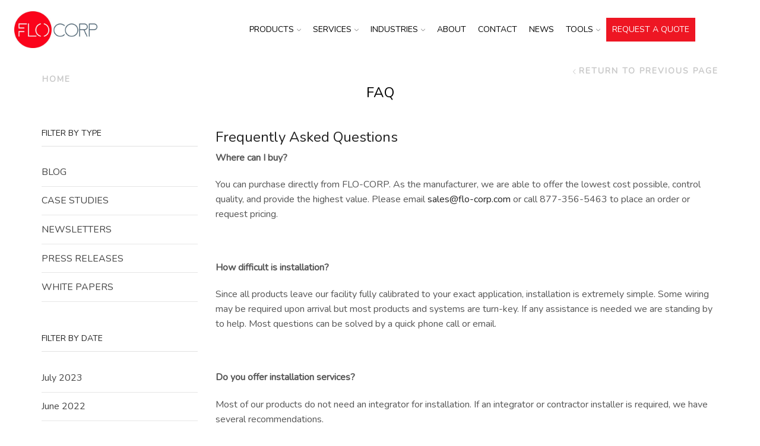

--- FILE ---
content_type: text/html; charset=UTF-8
request_url: https://www.flo-corp.com/faq/
body_size: 15921
content:
<!DOCTYPE html>
<html lang="en-US" xmlns="http://www.w3.org/1999/xhtml" prefix="og: http://ogp.me/ns# fb: http://www.facebook.com/2008/fbml og: http://ogp.me/ns#" >
<head>
	<meta charset="UTF-8" />
	<meta name="viewport" content="width=device-width, initial-scale=1.0, maximum-scale=1.0, user-scalable=0"/>
	<title>FAQ | FLO-CORP</title>
<meta name='robots' content='max-image-preview:large' />

<!-- This site is optimized with the Yoast SEO Premium plugin v6.1.2 - https://yoa.st/1yg?utm_content=6.1.2 -->
<link rel="canonical" href="https://www.flo-corp.com/faq/" />
<meta property="og:locale" content="en_US" />
<meta property="og:type" content="article" />
<meta property="og:title" content="FAQ | FLO-CORP" />
<meta property="og:description" content="Frequently Asked Questions Where can I buy? You can purchase directly from FLO-CORP. As the manufacturer, we are able to offer the lowest cost possible,..." />
<meta property="og:url" content="https://www.flo-corp.com/faq/" />
<meta property="og:site_name" content="FLO-CORP" />
<meta property="article:publisher" content="https://www.facebook.com/FLOCORP/" />
<meta name="twitter:card" content="summary" />
<meta name="twitter:description" content="Frequently Asked Questions Where can I buy? You can purchase directly from FLO-CORP. As the manufacturer, we are able to offer the lowest cost possible,..." />
<meta name="twitter:title" content="FAQ | FLO-CORP" />
<meta name="twitter:site" content="@FLO_CORP" />
<meta name="twitter:creator" content="@FLO_CORP" />
<script type='application/ld+json'>{"@context":"http:\/\/schema.org","@type":"WebSite","@id":"#website","url":"https:\/\/www.flo-corp.com\/","name":"FLO-CORP","potentialAction":{"@type":"SearchAction","target":"https:\/\/www.flo-corp.com\/?s={search_term_string}","query-input":"required name=search_term_string"}}</script>
<script type='application/ld+json'>{"@context":"http:\/\/schema.org","@type":"Organization","url":"https:\/\/www.flo-corp.com\/faq\/","sameAs":["https:\/\/www.facebook.com\/FLOCORP\/","https:\/\/www.linkedin.com\/company\/299509\/","https:\/\/www.youtube.com\/user\/FlowLineOptions","https:\/\/twitter.com\/FLO_CORP"],"@id":"#organization","name":"flo-corp","logo":""}</script>
<!-- / Yoast SEO Premium plugin. -->

<link rel='dns-prefetch' href='//cdn.calltrk.com' />
<link rel="alternate" type="application/rss+xml" title="FLO-CORP &raquo; Feed" href="https://www.flo-corp.com/feed/" />
<link rel="alternate" type="application/rss+xml" title="FLO-CORP &raquo; Comments Feed" href="https://www.flo-corp.com/comments/feed/" />
<link rel="alternate" title="oEmbed (JSON)" type="application/json+oembed" href="https://www.flo-corp.com/wp-json/oembed/1.0/embed?url=https%3A%2F%2Fwww.flo-corp.com%2Ffaq%2F" />
<link rel="alternate" title="oEmbed (XML)" type="text/xml+oembed" href="https://www.flo-corp.com/wp-json/oembed/1.0/embed?url=https%3A%2F%2Fwww.flo-corp.com%2Ffaq%2F&#038;format=xml" />
<style id='wp-img-auto-sizes-contain-inline-css' type='text/css'>
img:is([sizes=auto i],[sizes^="auto," i]){contain-intrinsic-size:3000px 1500px}
/*# sourceURL=wp-img-auto-sizes-contain-inline-css */
</style>
<link rel='stylesheet' id='sdm-styles-css' href='https://www.flo-corp.com/wp-content/plugins/simple-download-monitor/css/sdm_wp_styles.css?ver=6.9' type='text/css' media='all' />
<style id='wp-emoji-styles-inline-css' type='text/css'>

	img.wp-smiley, img.emoji {
		display: inline !important;
		border: none !important;
		box-shadow: none !important;
		height: 1em !important;
		width: 1em !important;
		margin: 0 0.07em !important;
		vertical-align: -0.1em !important;
		background: none !important;
		padding: 0 !important;
	}
/*# sourceURL=wp-emoji-styles-inline-css */
</style>
<link rel='stylesheet' id='wp-block-library-css' href='https://www.flo-corp.com/wp-includes/css/dist/block-library/style.min.css?ver=6.9' type='text/css' media='all' />
<style id='global-styles-inline-css' type='text/css'>
:root{--wp--preset--aspect-ratio--square: 1;--wp--preset--aspect-ratio--4-3: 4/3;--wp--preset--aspect-ratio--3-4: 3/4;--wp--preset--aspect-ratio--3-2: 3/2;--wp--preset--aspect-ratio--2-3: 2/3;--wp--preset--aspect-ratio--16-9: 16/9;--wp--preset--aspect-ratio--9-16: 9/16;--wp--preset--color--black: #000000;--wp--preset--color--cyan-bluish-gray: #abb8c3;--wp--preset--color--white: #ffffff;--wp--preset--color--pale-pink: #f78da7;--wp--preset--color--vivid-red: #cf2e2e;--wp--preset--color--luminous-vivid-orange: #ff6900;--wp--preset--color--luminous-vivid-amber: #fcb900;--wp--preset--color--light-green-cyan: #7bdcb5;--wp--preset--color--vivid-green-cyan: #00d084;--wp--preset--color--pale-cyan-blue: #8ed1fc;--wp--preset--color--vivid-cyan-blue: #0693e3;--wp--preset--color--vivid-purple: #9b51e0;--wp--preset--gradient--vivid-cyan-blue-to-vivid-purple: linear-gradient(135deg,rgb(6,147,227) 0%,rgb(155,81,224) 100%);--wp--preset--gradient--light-green-cyan-to-vivid-green-cyan: linear-gradient(135deg,rgb(122,220,180) 0%,rgb(0,208,130) 100%);--wp--preset--gradient--luminous-vivid-amber-to-luminous-vivid-orange: linear-gradient(135deg,rgb(252,185,0) 0%,rgb(255,105,0) 100%);--wp--preset--gradient--luminous-vivid-orange-to-vivid-red: linear-gradient(135deg,rgb(255,105,0) 0%,rgb(207,46,46) 100%);--wp--preset--gradient--very-light-gray-to-cyan-bluish-gray: linear-gradient(135deg,rgb(238,238,238) 0%,rgb(169,184,195) 100%);--wp--preset--gradient--cool-to-warm-spectrum: linear-gradient(135deg,rgb(74,234,220) 0%,rgb(151,120,209) 20%,rgb(207,42,186) 40%,rgb(238,44,130) 60%,rgb(251,105,98) 80%,rgb(254,248,76) 100%);--wp--preset--gradient--blush-light-purple: linear-gradient(135deg,rgb(255,206,236) 0%,rgb(152,150,240) 100%);--wp--preset--gradient--blush-bordeaux: linear-gradient(135deg,rgb(254,205,165) 0%,rgb(254,45,45) 50%,rgb(107,0,62) 100%);--wp--preset--gradient--luminous-dusk: linear-gradient(135deg,rgb(255,203,112) 0%,rgb(199,81,192) 50%,rgb(65,88,208) 100%);--wp--preset--gradient--pale-ocean: linear-gradient(135deg,rgb(255,245,203) 0%,rgb(182,227,212) 50%,rgb(51,167,181) 100%);--wp--preset--gradient--electric-grass: linear-gradient(135deg,rgb(202,248,128) 0%,rgb(113,206,126) 100%);--wp--preset--gradient--midnight: linear-gradient(135deg,rgb(2,3,129) 0%,rgb(40,116,252) 100%);--wp--preset--font-size--small: 13px;--wp--preset--font-size--medium: 20px;--wp--preset--font-size--large: 36px;--wp--preset--font-size--x-large: 42px;--wp--preset--spacing--20: 0.44rem;--wp--preset--spacing--30: 0.67rem;--wp--preset--spacing--40: 1rem;--wp--preset--spacing--50: 1.5rem;--wp--preset--spacing--60: 2.25rem;--wp--preset--spacing--70: 3.38rem;--wp--preset--spacing--80: 5.06rem;--wp--preset--shadow--natural: 6px 6px 9px rgba(0, 0, 0, 0.2);--wp--preset--shadow--deep: 12px 12px 50px rgba(0, 0, 0, 0.4);--wp--preset--shadow--sharp: 6px 6px 0px rgba(0, 0, 0, 0.2);--wp--preset--shadow--outlined: 6px 6px 0px -3px rgb(255, 255, 255), 6px 6px rgb(0, 0, 0);--wp--preset--shadow--crisp: 6px 6px 0px rgb(0, 0, 0);}:where(.is-layout-flex){gap: 0.5em;}:where(.is-layout-grid){gap: 0.5em;}body .is-layout-flex{display: flex;}.is-layout-flex{flex-wrap: wrap;align-items: center;}.is-layout-flex > :is(*, div){margin: 0;}body .is-layout-grid{display: grid;}.is-layout-grid > :is(*, div){margin: 0;}:where(.wp-block-columns.is-layout-flex){gap: 2em;}:where(.wp-block-columns.is-layout-grid){gap: 2em;}:where(.wp-block-post-template.is-layout-flex){gap: 1.25em;}:where(.wp-block-post-template.is-layout-grid){gap: 1.25em;}.has-black-color{color: var(--wp--preset--color--black) !important;}.has-cyan-bluish-gray-color{color: var(--wp--preset--color--cyan-bluish-gray) !important;}.has-white-color{color: var(--wp--preset--color--white) !important;}.has-pale-pink-color{color: var(--wp--preset--color--pale-pink) !important;}.has-vivid-red-color{color: var(--wp--preset--color--vivid-red) !important;}.has-luminous-vivid-orange-color{color: var(--wp--preset--color--luminous-vivid-orange) !important;}.has-luminous-vivid-amber-color{color: var(--wp--preset--color--luminous-vivid-amber) !important;}.has-light-green-cyan-color{color: var(--wp--preset--color--light-green-cyan) !important;}.has-vivid-green-cyan-color{color: var(--wp--preset--color--vivid-green-cyan) !important;}.has-pale-cyan-blue-color{color: var(--wp--preset--color--pale-cyan-blue) !important;}.has-vivid-cyan-blue-color{color: var(--wp--preset--color--vivid-cyan-blue) !important;}.has-vivid-purple-color{color: var(--wp--preset--color--vivid-purple) !important;}.has-black-background-color{background-color: var(--wp--preset--color--black) !important;}.has-cyan-bluish-gray-background-color{background-color: var(--wp--preset--color--cyan-bluish-gray) !important;}.has-white-background-color{background-color: var(--wp--preset--color--white) !important;}.has-pale-pink-background-color{background-color: var(--wp--preset--color--pale-pink) !important;}.has-vivid-red-background-color{background-color: var(--wp--preset--color--vivid-red) !important;}.has-luminous-vivid-orange-background-color{background-color: var(--wp--preset--color--luminous-vivid-orange) !important;}.has-luminous-vivid-amber-background-color{background-color: var(--wp--preset--color--luminous-vivid-amber) !important;}.has-light-green-cyan-background-color{background-color: var(--wp--preset--color--light-green-cyan) !important;}.has-vivid-green-cyan-background-color{background-color: var(--wp--preset--color--vivid-green-cyan) !important;}.has-pale-cyan-blue-background-color{background-color: var(--wp--preset--color--pale-cyan-blue) !important;}.has-vivid-cyan-blue-background-color{background-color: var(--wp--preset--color--vivid-cyan-blue) !important;}.has-vivid-purple-background-color{background-color: var(--wp--preset--color--vivid-purple) !important;}.has-black-border-color{border-color: var(--wp--preset--color--black) !important;}.has-cyan-bluish-gray-border-color{border-color: var(--wp--preset--color--cyan-bluish-gray) !important;}.has-white-border-color{border-color: var(--wp--preset--color--white) !important;}.has-pale-pink-border-color{border-color: var(--wp--preset--color--pale-pink) !important;}.has-vivid-red-border-color{border-color: var(--wp--preset--color--vivid-red) !important;}.has-luminous-vivid-orange-border-color{border-color: var(--wp--preset--color--luminous-vivid-orange) !important;}.has-luminous-vivid-amber-border-color{border-color: var(--wp--preset--color--luminous-vivid-amber) !important;}.has-light-green-cyan-border-color{border-color: var(--wp--preset--color--light-green-cyan) !important;}.has-vivid-green-cyan-border-color{border-color: var(--wp--preset--color--vivid-green-cyan) !important;}.has-pale-cyan-blue-border-color{border-color: var(--wp--preset--color--pale-cyan-blue) !important;}.has-vivid-cyan-blue-border-color{border-color: var(--wp--preset--color--vivid-cyan-blue) !important;}.has-vivid-purple-border-color{border-color: var(--wp--preset--color--vivid-purple) !important;}.has-vivid-cyan-blue-to-vivid-purple-gradient-background{background: var(--wp--preset--gradient--vivid-cyan-blue-to-vivid-purple) !important;}.has-light-green-cyan-to-vivid-green-cyan-gradient-background{background: var(--wp--preset--gradient--light-green-cyan-to-vivid-green-cyan) !important;}.has-luminous-vivid-amber-to-luminous-vivid-orange-gradient-background{background: var(--wp--preset--gradient--luminous-vivid-amber-to-luminous-vivid-orange) !important;}.has-luminous-vivid-orange-to-vivid-red-gradient-background{background: var(--wp--preset--gradient--luminous-vivid-orange-to-vivid-red) !important;}.has-very-light-gray-to-cyan-bluish-gray-gradient-background{background: var(--wp--preset--gradient--very-light-gray-to-cyan-bluish-gray) !important;}.has-cool-to-warm-spectrum-gradient-background{background: var(--wp--preset--gradient--cool-to-warm-spectrum) !important;}.has-blush-light-purple-gradient-background{background: var(--wp--preset--gradient--blush-light-purple) !important;}.has-blush-bordeaux-gradient-background{background: var(--wp--preset--gradient--blush-bordeaux) !important;}.has-luminous-dusk-gradient-background{background: var(--wp--preset--gradient--luminous-dusk) !important;}.has-pale-ocean-gradient-background{background: var(--wp--preset--gradient--pale-ocean) !important;}.has-electric-grass-gradient-background{background: var(--wp--preset--gradient--electric-grass) !important;}.has-midnight-gradient-background{background: var(--wp--preset--gradient--midnight) !important;}.has-small-font-size{font-size: var(--wp--preset--font-size--small) !important;}.has-medium-font-size{font-size: var(--wp--preset--font-size--medium) !important;}.has-large-font-size{font-size: var(--wp--preset--font-size--large) !important;}.has-x-large-font-size{font-size: var(--wp--preset--font-size--x-large) !important;}
/*# sourceURL=global-styles-inline-css */
</style>

<style id='classic-theme-styles-inline-css' type='text/css'>
/*! This file is auto-generated */
.wp-block-button__link{color:#fff;background-color:#32373c;border-radius:9999px;box-shadow:none;text-decoration:none;padding:calc(.667em + 2px) calc(1.333em + 2px);font-size:1.125em}.wp-block-file__button{background:#32373c;color:#fff;text-decoration:none}
/*# sourceURL=/wp-includes/css/classic-themes.min.css */
</style>
<link rel='stylesheet' id='prefix-style-css' href='https://www.flo-corp.com/wp-content/plugins/agreement/css/agreement.css?ver=6.9' type='text/css' media='all' />
<link rel='stylesheet' id='contact-form-7-css' href='https://www.flo-corp.com/wp-content/plugins/contact-form-7/includes/css/styles.css?ver=6.0.6' type='text/css' media='all' />
<link rel='stylesheet' id='rs-plugin-settings-css' href='https://www.flo-corp.com/wp-content/plugins/revslider/public/assets/css/settings.css?ver=5.4.8.2' type='text/css' media='all' />
<style id='rs-plugin-settings-inline-css' type='text/css'>
.tool-category a{color:#a4a4a4}
/*# sourceURL=rs-plugin-settings-inline-css */
</style>
<style id='woocommerce-inline-inline-css' type='text/css'>
.woocommerce form .form-row .required { visibility: visible; }
/*# sourceURL=woocommerce-inline-inline-css */
</style>
<link rel='stylesheet' id='xstore-css' href='https://www.flo-corp.com/wp-content/themes/xstore/style.css?ver=6.9' type='text/css' media='all' />
<link rel='stylesheet' id='child-style-css' href='https://www.flo-corp.com/wp-content/themes/xstore-child/style.css?ver=3.0.1492259575' type='text/css' media='all' />
<link rel='stylesheet' id='font-awesome-css' href='https://www.flo-corp.com/wp-content/plugins/js_composer/assets/lib/bower/font-awesome/css/font-awesome.min.css?ver=5.7' type='text/css' media='all' />
<link rel='stylesheet' id='wa_wcc_mtree_css_file-css' href='https://www.flo-corp.com/wp-content/plugins/woocommerce-product-category-selection-widget/assets/css/mtree.css?ver=6.9' type='text/css' media='all' />
<link rel='stylesheet' id='tablepress-default-css' href='https://www.flo-corp.com/wp-content/plugins/tablepress/css/build/default.css?ver=3.1.1' type='text/css' media='all' />
<link rel='stylesheet' id='etheme-parent-style-css' href='https://www.flo-corp.com/wp-content/themes/xstore/xstore.min.css?ver=3.0.1492259575' type='text/css' media='all' />
<link rel='stylesheet' id='etheme-skeleton-css' href='https://www.flo-corp.com/wp-content/themes/xstore/css/modules/skeleton.min.css?ver=3.0.1492259575' type='text/css' media='all' />
<link rel='stylesheet' id='etheme-single-product-css' href='https://www.flo-corp.com/wp-content/themes/xstore/css/modules/woocommerce/single-product/single-product.min.css?ver=3.0.1492259575' type='text/css' media='all' />
<link rel='stylesheet' id='etheme-single-product-elements-css' href='https://www.flo-corp.com/wp-content/themes/xstore/css/modules/woocommerce/single-product/single-product-elements.min.css?ver=3.0.1492259575' type='text/css' media='all' />
<link rel='stylesheet' id='etheme-single-post-meta-css' href='https://www.flo-corp.com/wp-content/themes/xstore/css/modules/blog/single-post/meta.min.css?ver=3.0.1492259575' type='text/css' media='all' />
<link rel='stylesheet' id='etheme-popup-added-to-cart-css' href='https://www.flo-corp.com/wp-content/themes/xstore/css/modules/woocommerce/popup-added-to-cart.min.css?ver=3.0.1492259575' type='text/css' media='all' />
<link rel='stylesheet' id='etheme-wpb-style-css' href='https://www.flo-corp.com/wp-content/themes/xstore/css/wpb.min.css?ver=3.0.1492259575' type='text/css' media='all' />
<link rel='stylesheet' id='js_composer_front-css' href='https://www.flo-corp.com/wp-content/plugins/js_composer/assets/css/js_composer.min.css?ver=5.7' type='text/css' media='all' />
<link rel='stylesheet' id='etheme-elementor-style-css' href='https://www.flo-corp.com/wp-content/themes/xstore/css/elementor.min.css?ver=3.0.1492259575' type='text/css' media='all' />
<link rel='stylesheet' id='etheme-sidebar-css' href='https://www.flo-corp.com/wp-content/themes/xstore/css/modules/layout/sidebar.min.css?ver=3.0.1492259575' type='text/css' media='all' />
<link rel='stylesheet' id='etheme-breadcrumbs-css' href='https://www.flo-corp.com/wp-content/themes/xstore/css/modules/breadcrumbs.min.css?ver=3.0.1492259575' type='text/css' media='all' />
<link rel='stylesheet' id='etheme-woocommerce-css' href='https://www.flo-corp.com/wp-content/themes/xstore/css/modules/woocommerce/global.min.css?ver=3.0.1492259575' type='text/css' media='all' />
<link rel='stylesheet' id='etheme-contact-forms-css' href='https://www.flo-corp.com/wp-content/themes/xstore/css/modules/contact-forms.min.css?ver=3.0.1492259575' type='text/css' media='all' />
<style id='xstore-icons-font-inline-css' type='text/css'>
@font-face {
				  font-family: 'xstore-icons';
				  src:
				    url('https://www.flo-corp.com/wp-content/themes/xstore/fonts/xstore-icons-light.ttf') format('truetype'),
				    url('https://www.flo-corp.com/wp-content/themes/xstore/fonts/xstore-icons-light.woff2') format('woff2'),
				    url('https://www.flo-corp.com/wp-content/themes/xstore/fonts/xstore-icons-light.woff') format('woff'),
				    url('https://www.flo-corp.com/wp-content/themes/xstore/fonts/xstore-icons-light.svg#xstore-icons') format('svg');
				  font-weight: normal;
				  font-style: normal;
				  font-display: swap;
				}
/*# sourceURL=xstore-icons-font-inline-css */
</style>
<link rel='stylesheet' id='etheme-header-menu-css' href='https://www.flo-corp.com/wp-content/themes/xstore/css/modules/layout/header/parts/menu.min.css?ver=3.0.1492259575' type='text/css' media='all' />
<link rel='stylesheet' id='xstore-kirki-styles-css' href='https://www.flo-corp.com/wp-content/uploads/xstore/kirki-styles.css?ver=1757947463398' type='text/css' media='all' />
<script type="text/javascript" src="https://www.flo-corp.com/wp-includes/js/jquery/jquery.min.js?ver=3.7.1" id="jquery-core-js"></script>
<script type="text/javascript" src="https://www.flo-corp.com/wp-includes/js/jquery/jquery-migrate.min.js?ver=3.4.1" id="jquery-migrate-js"></script>
<script type="text/javascript" id="et-core-elementor-script-js-extra">
/* <![CDATA[ */
var etheme_elementor_localize = {"adminajax":"https://www.flo-corp.com/wp-admin/admin-ajax.php","search":{"noResults":"No results were found!","product":"Products","page":"Pages","post":"Posts","etheme_portfolio":"Portfolio","product_found":"{{count}} Products found","page_found":"{{count}} Pages found","post_found":"{{count}} Posts found","etheme_portfolio_found":"{{count}} Portfolio found","custom_post_type_found":"{{count}} {{post_type}} found","show_more":"Show {{count}} more","show_all":"View all results","items_found":"{{count}} items found","item_found":"{{count}} item found","noSuggestionNoticeWithMatches":"No results were found!\u003Cp\u003ENo items matched your search {{search_value}}.\u003C/p\u003E"},"lottie":{"defaultAnimationUrl":"https://www.flo-corp.com/wp-content/plugins/et-core-plugin/app/assets/js/lottie-default.json"}};
//# sourceURL=et-core-elementor-script-js-extra
/* ]]> */
</script>
<script type="text/javascript" src="https://www.flo-corp.com/wp-content/plugins/et-core-plugin/app/assets/js/elementor.js?ver=4.1.5" id="et-core-elementor-script-js"></script>
<script type="text/javascript" src="https://www.flo-corp.com/wp-content/plugins/agreement/js/agreement.js?ver=6.9" id="custom-script-js"></script>
<script type="text/javascript" src="https://www.flo-corp.com/wp-content/plugins/revslider/public/assets/js/jquery.themepunch.tools.min.js?ver=5.4.8.2" id="tp-tools-js"></script>
<script type="text/javascript" src="https://www.flo-corp.com/wp-content/plugins/revslider/public/assets/js/jquery.themepunch.revolution.min.js?ver=5.4.8.2" id="revmin-js"></script>
<script type="text/javascript" id="sdm-scripts-js-extra">
/* <![CDATA[ */
var sdm_ajax_script = {"ajaxurl":"https://www.flo-corp.com/wp-admin/admin-ajax.php"};
//# sourceURL=sdm-scripts-js-extra
/* ]]> */
</script>
<script type="text/javascript" src="https://www.flo-corp.com/wp-content/plugins/simple-download-monitor/js/sdm_wp_scripts.js?ver=6.9" id="sdm-scripts-js"></script>
<script type="text/javascript" src="https://www.flo-corp.com/wp-content/plugins/woocommerce/assets/js/jquery-blockui/jquery.blockUI.min.js?ver=2.70" id="jquery-blockui-js"></script>
<script type="text/javascript" id="wc-add-to-cart-js-extra">
/* <![CDATA[ */
var wc_add_to_cart_params = {"ajax_url":"/wp-admin/admin-ajax.php","wc_ajax_url":"/?wc-ajax=%%endpoint%%","i18n_view_cart":"View cart","cart_url":"https://www.flo-corp.com/cart/","is_cart":"","cart_redirect_after_add":"no"};
//# sourceURL=wc-add-to-cart-js-extra
/* ]]> */
</script>
<script type="text/javascript" src="https://www.flo-corp.com/wp-content/plugins/woocommerce/assets/js/frontend/add-to-cart.min.js?ver=3.6.7" id="wc-add-to-cart-js"></script>
<script type="text/javascript" src="https://www.flo-corp.com/wp-content/plugins/js_composer/assets/js/vendors/woocommerce-add-to-cart.js?ver=5.7" id="vc_woocommerce-add-to-cart-js-js"></script>
<script type="text/javascript" id="etheme-js-extra">
/* <![CDATA[ */
var etConfig = {"noresults":"No results were found!","ajaxSearchResultsArrow":"\u003Csvg version=\"1.1\" width=\"1em\" height=\"1em\" class=\"arrow\" xmlns=\"http://www.w3.org/2000/svg\" xmlns:xlink=\"http://www.w3.org/1999/xlink\" x=\"0px\" y=\"0px\" viewBox=\"0 0 100 100\" style=\"enable-background:new 0 0 100 100;\" xml:space=\"preserve\"\u003E\u003Cpath d=\"M99.1186676,94.8567734L10.286458,6.0255365h53.5340881c1.6616173,0,3.0132561-1.3516402,3.0132561-3.0127683\r\n\tS65.4821625,0,63.8205452,0H3.0137398c-1.6611279,0-3.012768,1.3516402-3.012768,3.0127683v60.8068047\r\n\tc0,1.6616135,1.3516402,3.0132523,3.012768,3.0132523s3.012768-1.3516388,3.012768-3.0132523V10.2854862L94.8577423,99.117691\r\n\tC95.4281311,99.6871109,96.1841202,100,96.9886856,100c0.8036041,0,1.5595856-0.3128891,2.129982-0.882309\r\n\tC100.2924805,97.9419327,100.2924805,96.0305862,99.1186676,94.8567734z\"\u003E\u003C/path\u003E\u003C/svg\u003E","successfullyAdded":"Product added.","successfullyCopied":"Copied to clipboard","confirmQuestion":"Are you sure?","checkCart":"Please check your \u003Ca href='https://www.flo-corp.com/cart/'\u003Ecart.\u003C/a\u003E","contBtn":"Continue shopping","checkBtn":"Checkout","ajaxProductAddedNotify":{"type":"alert","linked_products_type":"upsell"},"variationGallery":"","quickView":{"type":"popup","position":"right","layout":"default","variationGallery":"","css":"        \u003Clink rel=\"stylesheet\" href=\"https://www.flo-corp.com/wp-content/themes/xstore/css/modules/skeleton.min.css?ver=3.0.1492259575\" type=\"text/css\" media=\"all\" /\u003E \t\t        \u003Clink rel=\"stylesheet\" href=\"https://www.flo-corp.com/wp-content/themes/xstore/css/modules/woocommerce/single-product/single-product.min.css?ver=3.0.1492259575\" type=\"text/css\" media=\"all\" /\u003E \t\t        \u003Clink rel=\"stylesheet\" href=\"https://www.flo-corp.com/wp-content/themes/xstore/css/modules/woocommerce/single-product/single-product-elements.min.css?ver=3.0.1492259575\" type=\"text/css\" media=\"all\" /\u003E \t\t        \u003Clink rel=\"stylesheet\" href=\"https://www.flo-corp.com/wp-content/themes/xstore/css/modules/blog/single-post/meta.min.css?ver=3.0.1492259575\" type=\"text/css\" media=\"all\" /\u003E \t\t"},"popupAddedToCart":{"css":"        \u003Clink rel=\"stylesheet\" href=\"https://www.flo-corp.com/wp-content/themes/xstore/css/modules/skeleton.min.css?ver=3.0.1492259575\" type=\"text/css\" media=\"all\" /\u003E \t\t        \u003Clink rel=\"stylesheet\" href=\"https://www.flo-corp.com/wp-content/themes/xstore/css/modules/woocommerce/popup-added-to-cart.min.css?ver=3.0.1492259575\" type=\"text/css\" media=\"all\" /\u003E \t\t"},"builders":{"is_wpbakery":true},"Product":"Products","Pages":"Pages","Post":"Posts","Portfolio":"Portfolio","Product_found":"{{count}} Products found","Pages_found":"{{count}} Pages found","Post_found":"{{count}} Posts found","Portfolio_found":"{{count}} Portfolio found","show_more":"Show {{count}} more","show_all":"View all results","items_found":"{{count}} items found","item_found":"{{count}} item found","single_product_builder":"","fancy_select_categories":"","noSuggestionNoticeWithMatches":"No results were found!\u003Cp\u003ENo items matched your search {{search_value}}.\u003C/p\u003E","ajaxurl":"https://www.flo-corp.com/wp-admin/admin-ajax.php","woocommerceSettings":{"is_woocommerce":true,"is_swatches":true,"ajax_filters":false,"ajax_pagination":false,"is_single_product_builder":false,"mini_cart_content_quantity_input":false,"widget_show_more_text":"more","sidebar_off_canvas_icon":"\u003Csvg version=\"1.1\" width=\"1em\" height=\"1em\" id=\"Layer_1\" xmlns=\"http://www.w3.org/2000/svg\" xmlns:xlink=\"http://www.w3.org/1999/xlink\" x=\"0px\" y=\"0px\" viewBox=\"0 0 100 100\" style=\"enable-background:new 0 0 100 100;\" xml:space=\"preserve\"\u003E\u003Cpath d=\"M94.8,0H5.6C4,0,2.6,0.9,1.9,2.3C1.1,3.7,1.3,5.4,2.2,6.7l32.7,46c0,0,0,0,0,0c1.2,1.6,1.8,3.5,1.8,5.5v37.5c0,1.1,0.4,2.2,1.2,3c0.8,0.8,1.8,1.2,3,1.2c0.6,0,1.1-0.1,1.6-0.3l18.4-7c1.6-0.5,2.7-2.1,2.7-3.9V58.3c0-2,0.6-3.9,1.8-5.5c0,0,0,0,0,0l32.7-46c0.9-1.3,1.1-3,0.3-4.4C97.8,0.9,96.3,0,94.8,0z M61.4,49.7c-1.8,2.5-2.8,5.5-2.8,8.5v29.8l-16.8,6.4V58.3c0-3.1-1-6.1-2.8-8.5L7.3,5.1h85.8L61.4,49.7z\"\u003E\u003C/path\u003E\u003C/svg\u003E","ajax_add_to_cart_archives":true,"cart_url":"https://www.flo-corp.com/cart/","cart_redirect_after_add":false,"home_url":"https://www.flo-corp.com/","shop_url":"https://www.flo-corp.com/shop/","cart_progress_currency_pos":"left","cart_progress_thousand_sep":",","cart_progress_decimal_sep":".","cart_progress_num_decimals":"2","is_smart_addtocart":"","primary_attribute":"et_none"},"notices":{"ajax-filters":"Ajax error: cannot get filters result","post-product":"Ajax error: cannot get post/product result","products":"Ajax error: cannot get products result","posts":"Ajax error: cannot get posts result","element":"Ajax error: cannot get element result","portfolio":"Ajax error: problem with ajax et_portfolio_ajax action","portfolio-pagination":"Ajax error: problem with ajax et_portfolio_ajax_pagination action","menu":"Ajax error: problem with ajax menu_posts action","noMatchFound":"No matches found","variationGalleryNotAvailable":"Variation Gallery not available on variation id","localStorageFull":"Seems like your localStorage is full"},"layoutSettings":{"layout":"wide","is_rtl":false,"is_mobile":false,"mobHeaderStart":992,"menu_storage_key":"etheme_e912a748a3bf1109a76de29bf0450e07","ajax_dropdowns_from_storage":1},"sidebar":{"closed_pc_by_default":true},"et_global":{"classes":{"skeleton":"skeleton-body","mfp":"et-mfp-opened"},"mobHeaderStart":992}};
//# sourceURL=etheme-js-extra
/* ]]> */
</script>
<script type="text/javascript" src="https://www.flo-corp.com/wp-content/themes/xstore/js/etheme-scripts.min.js?ver=3.0.1492259575" id="etheme-js"></script>
<script type="text/javascript" id="et-woo-swatches-js-extra">
/* <![CDATA[ */
var sten_wc_params = {"ajax_url":"https://www.flo-corp.com/wp-admin/admin-ajax.php","is_customize_preview":"","is_singular_product":"","add_to_cart_btn_text":"Add to cart","read_more_btn_text":"Read More","read_more_about_btn_text":"about","read_more_for_btn_text":"for","select_options_btn_text":"Select options","i18n_no_matching_variations_text":"Sorry, no products matched your selection. Please choose a different combination."};
//# sourceURL=et-woo-swatches-js-extra
/* ]]> */
</script>
<script type="text/javascript" src="https://www.flo-corp.com/wp-content/plugins/et-core-plugin/packages/st-woo-swatches/public/js/frontend.min.js?ver=1.0" id="et-woo-swatches-js"></script>
<link rel="https://api.w.org/" href="https://www.flo-corp.com/wp-json/" /><link rel="alternate" title="JSON" type="application/json" href="https://www.flo-corp.com/wp-json/wp/v2/pages/7590" /><link rel="EditURI" type="application/rsd+xml" title="RSD" href="https://www.flo-corp.com/xmlrpc.php?rsd" />
<meta name="generator" content="WordPress 6.9" />
<meta name="generator" content="WooCommerce 3.6.7" />
<link rel='shortlink' href='https://www.flo-corp.com/?p=7590' />
<meta name="google-site-verification" content="y6WPm6wR_HMWpnDeubRTxnf1IRUl0w4fJqAL_8zp-oc" />
<!-- Google Tag Manager -->
<script>(function(w,d,s,l,i){w[l]=w[l]||[];w[l].push({'gtm.start':
new Date().getTime(),event:'gtm.js'});var f=d.getElementsByTagName(s)[0],
j=d.createElement(s),dl=l!='dataLayer'?'&l='+l:'';j.async=true;j.src=
'https://www.googletagmanager.com/gtm.js?id='+i+dl;f.parentNode.insertBefore(j,f);
})(window,document,'script','dataLayer','GTM-TXJRZRD');</script>
<!-- End Google Tag Manager -->

  
            <link rel="prefetch" as="font" href="https://www.flo-corp.com/wp-content/themes/xstore/fonts/xstore-icons-light.woff?v=8.1.5" type="font/woff">
    
	        <link rel="prefetch" as="font" href="https://www.flo-corp.com/wp-content/themes/xstore/fonts/xstore-icons-light.woff2?v=8.1.5" type="font/woff2">
    	<noscript><style>.woocommerce-product-gallery{ opacity: 1 !important; }</style></noscript>
	<meta name="generator" content="Elementor 3.28.3; features: additional_custom_breakpoints, e_local_google_fonts; settings: css_print_method-external, google_font-enabled, font_display-auto">
<meta name="generator" content="Powered by WPBakery Page Builder - drag and drop page builder for WordPress."/>
<!--[if lte IE 9]><link rel="stylesheet" type="text/css" href="https://www.flo-corp.com/wp-content/plugins/js_composer/assets/css/vc_lte_ie9.min.css" media="screen"><![endif]-->			<style>
				.e-con.e-parent:nth-of-type(n+4):not(.e-lazyloaded):not(.e-no-lazyload),
				.e-con.e-parent:nth-of-type(n+4):not(.e-lazyloaded):not(.e-no-lazyload) * {
					background-image: none !important;
				}
				@media screen and (max-height: 1024px) {
					.e-con.e-parent:nth-of-type(n+3):not(.e-lazyloaded):not(.e-no-lazyload),
					.e-con.e-parent:nth-of-type(n+3):not(.e-lazyloaded):not(.e-no-lazyload) * {
						background-image: none !important;
					}
				}
				@media screen and (max-height: 640px) {
					.e-con.e-parent:nth-of-type(n+2):not(.e-lazyloaded):not(.e-no-lazyload),
					.e-con.e-parent:nth-of-type(n+2):not(.e-lazyloaded):not(.e-no-lazyload) * {
						background-image: none !important;
					}
				}
			</style>
			<meta name="generator" content="Powered by Slider Revolution 5.4.8.2 - responsive, Mobile-Friendly Slider Plugin for WordPress with comfortable drag and drop interface." />
<link rel="icon" href="https://www.flo-corp.com/wp-content/uploads/2017/01/cropped-favicon-32x32.png" sizes="32x32" />
<link rel="icon" href="https://www.flo-corp.com/wp-content/uploads/2017/01/cropped-favicon-192x192.png" sizes="192x192" />
<link rel="apple-touch-icon" href="https://www.flo-corp.com/wp-content/uploads/2017/01/cropped-favicon-180x180.png" />
<meta name="msapplication-TileImage" content="https://www.flo-corp.com/wp-content/uploads/2017/01/cropped-favicon-270x270.png" />
<script type="text/javascript">function setREVStartSize(e){									
						try{ e.c=jQuery(e.c);var i=jQuery(window).width(),t=9999,r=0,n=0,l=0,f=0,s=0,h=0;
							if(e.responsiveLevels&&(jQuery.each(e.responsiveLevels,function(e,f){f>i&&(t=r=f,l=e),i>f&&f>r&&(r=f,n=e)}),t>r&&(l=n)),f=e.gridheight[l]||e.gridheight[0]||e.gridheight,s=e.gridwidth[l]||e.gridwidth[0]||e.gridwidth,h=i/s,h=h>1?1:h,f=Math.round(h*f),"fullscreen"==e.sliderLayout){var u=(e.c.width(),jQuery(window).height());if(void 0!=e.fullScreenOffsetContainer){var c=e.fullScreenOffsetContainer.split(",");if (c) jQuery.each(c,function(e,i){u=jQuery(i).length>0?u-jQuery(i).outerHeight(!0):u}),e.fullScreenOffset.split("%").length>1&&void 0!=e.fullScreenOffset&&e.fullScreenOffset.length>0?u-=jQuery(window).height()*parseInt(e.fullScreenOffset,0)/100:void 0!=e.fullScreenOffset&&e.fullScreenOffset.length>0&&(u-=parseInt(e.fullScreenOffset,0))}f=u}else void 0!=e.minHeight&&f<e.minHeight&&(f=e.minHeight);e.c.closest(".rev_slider_wrapper").css({height:f})					
						}catch(d){console.log("Failure at Presize of Slider:"+d)}						
					};</script>
<style id="kirki-inline-styles"></style><style type="text/css" class="et_custom-css">.onsale{width:3.75em;height:3.75em;line-height:1.2}.page-heading{margin-bottom:25px}#intercom-launcher{bottom:38px!important;right:106px!important}#intercom-container .intercom-launcher-button{width:62px!important;height:62px!important;border:none!important}.page-heading.bc-size-small .container .col-md-12{position:relative}.page-heading.bc-size-small .container .col-md-12:before{position:absolute;content:"";display:block;left:15px;right:15px;bottom:-31px;height:1px;background-color:#e6e6e6}#theUnitConverterMultiSelect,#theUnitConverterMultiB,#theUnitConverterMultiD{padding:0 10px !important}.elementor-tab-content iframe{height:250px !important}@media (min-width:767px){#intercom-container .intercom-launcher-frame,#intercom-container .intercom-launcher-badge-frame{display:inline-block;margin-right:90px !important;margin-bottom:19px !important}#cookie-notice{left:1vw;right:auto}#intercom-container .intercom-app-launcher-enabled .intercom-chat{bottom:115px!important}}#intercom-container .intercom-app-launcher-enabled .intercom-notifications,body #intercom-container .intercom-app-launcher-enabled .intercom-messenger-frame{bottom:110px!important}#mc-embedded-subscribe{width:160px;height:38px;background-color:transparent;border:1px;cursor:pointer;margin-left:-5px}#menu-item-6306{background-color:#ee1623 !important}#menu-item-6306 a{color:#fff !important}@media only screen and (min-width:992px){.header-search.act-default{width:13em;max-width:100%}@media (max-width:480px){#intercom-launcher{bottom:38px!important;right:38px!important}.purchase-wrapper{display:none}}.page-heading{margin-bottom:25px}@media only screen and (max-width:1230px){.swiper-custom-left,.middle-inside .swiper-entry .swiper-button-prev,.middle-inside.swiper-entry .swiper-button-prev{left:-15px}.swiper-custom-right,.middle-inside .swiper-entry .swiper-button-next,.middle-inside.swiper-entry .swiper-button-next{right:-15px}.swiper-entry:hover .swiper-custom-left,.middle-inside .swiper-entry:hover .swiper-button-prev,.middle-inside.swiper-entry:hover .swiper-button-prev{left:-5px}.swiper-entry:hover .swiper-custom-right,.middle-inside .swiper-entry:hover .swiper-button-next,.middle-inside.swiper-entry:hover .swiper-button-next{right:-5px}}@media only screen and (max-width:992px){.header-wrapper,.site-header-vertical{display:none}}@media only screen and (min-width:993px){.mobile-header-wrapper{display:none}}.swiper-container{width:auto}.content-product .product-content-image img,.category-grid img,.categoriesCarousel .category-grid img{width:100%}.etheme-elementor-slider:not(.swiper-container-initialized) .swiper-slide{max-width:calc(100% / var(--slides-per-view,4))}</style><noscript><style type="text/css"> .wpb_animate_when_almost_visible { opacity: 1; }</style></noscript><style type="text/css" data-type="et_vc_shortcodes-custom-css">@media only screen and (max-width: 1199px) and (min-width: 769px) { div.et-md-no-bg { background-image: none !important; } }@media only screen and (max-width: 768px) and (min-width: 480px) { div.et-sm-no-bg { background-image: none !important; } }@media only screen and (max-width: 480px) {div.et-xs-no-bg { background-image: none !important; }}</style><style id='xstore-inline-tablet-css-inline-css' type='text/css'>
@media only screen and (max-width: 992px) {
}
/*# sourceURL=xstore-inline-tablet-css-inline-css */
</style>
<style id='xstore-inline-mobile-css-inline-css' type='text/css'>
@media only screen and (max-width: 767px) {
}
/*# sourceURL=xstore-inline-mobile-css-inline-css */
</style>
</head>
<body class="wp-singular page-template-default page page-id-7590 wp-theme-xstore wp-child-theme-xstore-child woocommerce-no-js et_cart-type-4 et_b_dt_header-not-overlap et_b_mob_header-not-overlap breadcrumbs-type-left wide et-preloader-on et-catalog-off  et-enable-swatch wpb-js-composer js-comp-ver-5.7 vc_responsive elementor-default elementor-kit-7842" data-mode="light">


<div class="et-loader"><svg class="loader-circular" viewBox="25 25 50 50"><circle class="loader-path" cx="50" cy="50" r="20" fill="none" stroke-width="2" stroke-miterlimit="10"></circle></svg></div>
<div class="template-container">

		<div class="template-content">
		<div class="page-wrapper">
			<header id="header" class="site-header sticky"  data-type="smart"><div class="header-wrapper">


<div class="header-main-wrapper sticky">
	<div class="header-main" data-title="Header main">
		<div class="et-row-container">
			<div class="et-wrap-columns flex align-items-center">
		
		
        <div class="et_column et_col-xs-2 et_col-xs-offset-0">
			

    <div class="et_element et_b_header-logo align-center mob-align-center et_element-top-level" >
        <a href="https://www.flo-corp.com">
            <span><img width="732" height="328" src="https://www.flo-corp.com/wp-content/uploads/2022/05/flocorp-logo.jpg" class="et_b_header-logo-img" alt="Level Sensors |FLO-CORP" decoding="async" srcset="https://www.flo-corp.com/wp-content/uploads/2022/05/flocorp-logo.jpg 732w, https://www.flo-corp.com/wp-content/uploads/2022/05/flocorp-logo-300x134.jpg 300w, https://www.flo-corp.com/wp-content/uploads/2022/05/flocorp-logo-10x4.jpg 10w, https://www.flo-corp.com/wp-content/uploads/2022/05/flocorp-logo-555x249.jpg 555w, https://www.flo-corp.com/wp-content/uploads/2022/05/flocorp-logo-720x323.jpg 720w" sizes="(max-width: 732px) 100vw, 732px" /></span>            
            <span class="fixed"><img width="732" height="328" src="https://www.flo-corp.com/wp-content/uploads/2022/05/flocorp-logo.jpg" class="et_b_header-logo-img" alt="Level Sensors |FLO-CORP" decoding="async" srcset="https://www.flo-corp.com/wp-content/uploads/2022/05/flocorp-logo.jpg 732w, https://www.flo-corp.com/wp-content/uploads/2022/05/flocorp-logo-300x134.jpg 300w, https://www.flo-corp.com/wp-content/uploads/2022/05/flocorp-logo-10x4.jpg 10w, https://www.flo-corp.com/wp-content/uploads/2022/05/flocorp-logo-555x249.jpg 555w, https://www.flo-corp.com/wp-content/uploads/2022/05/flocorp-logo-720x323.jpg 720w" sizes="(max-width: 732px) 100vw, 732px" /></span>            
        </a>
    </div>

        </div>
	
		
		
        <div class="et_column et_col-xs-8 et_col-xs-offset-1 pos-static">
			

<div class="et_element et_b_header-menu header-main-menu flex align-items-center menu-items-underline  justify-content-end et_element-top-level" >
	<div class="menu-main-container"><ul id="menu-main-menu-1" class="menu"><li id="menu-item-5236" class="menu-item menu-item-type-post_type menu-item-object-page menu-item-has-children menu-parent-item menu-item-5236 item-level-0 item-design-dropdown columns-2"><a href="https://www.flo-corp.com/shop/" class="item-link">Products<svg class="arrow " xmlns="http://www.w3.org/2000/svg" width="0.5em" height="0.5em" viewBox="0 0 24 24"><path d="M23.784 6.072c-0.264-0.264-0.672-0.264-0.984 0l-10.8 10.416-10.8-10.416c-0.264-0.264-0.672-0.264-0.984 0-0.144 0.12-0.216 0.312-0.216 0.48 0 0.192 0.072 0.36 0.192 0.504l11.28 10.896c0.096 0.096 0.24 0.192 0.48 0.192 0.144 0 0.288-0.048 0.432-0.144l0.024-0.024 11.304-10.92c0.144-0.12 0.24-0.312 0.24-0.504 0.024-0.168-0.048-0.36-0.168-0.48z"></path></svg></a>
<div class="nav-sublist-dropdown"><div class="container">

<ul>
	<li id="menu-item-7071" class="menu-item menu-item-type-taxonomy menu-item-object-product_cat menu-item-has-children menu-parent-item menu-item-7071 item-level-1"><a href="https://www.flo-corp.com/product-category/flow/" class="item-link">Flow Monitoring Equipment</a>
	<div class="nav-sublist">

	<ul>
		<li id="menu-item-7405" class="menu-item menu-item-type-taxonomy menu-item-object-product_cat menu-item-7405 item-level-2"><a href="https://www.flo-corp.com/product-category/flow/flow-meters/" class="item-link">Flow Meters</a></li>
		<li id="menu-item-7407" class="menu-item menu-item-type-taxonomy menu-item-object-product_cat menu-item-7407 item-level-2"><a href="https://www.flo-corp.com/product-category/flow/flow-switches/" class="item-link">Flow Switches</a></li>
		<li id="menu-item-7408" class="menu-item menu-item-type-taxonomy menu-item-object-product_cat menu-item-7408 item-level-2"><a href="https://www.flo-corp.com/product-category/flow/flow-transmitters/" class="item-link">Flow Transmitters</a></li>
	</ul>

	</div>
</li>
	<li id="menu-item-7072" class="menu-item menu-item-type-taxonomy menu-item-object-product_cat menu-item-has-children menu-parent-item menu-item-7072 item-level-1"><a href="https://www.flo-corp.com/product-category/level/" class="item-link">Level Monitoring Solutions</a>
	<div class="nav-sublist">

	<ul>
		<li id="menu-item-7409" class="menu-item menu-item-type-taxonomy menu-item-object-product_cat menu-item-7409 item-level-2"><a href="https://www.flo-corp.com/product-category/level/level-switches/" class="item-link">Level Switches</a></li>
		<li id="menu-item-7410" class="menu-item menu-item-type-taxonomy menu-item-object-product_cat menu-item-7410 item-level-2"><a href="https://www.flo-corp.com/product-category/level/level-transmitter-switch/" class="item-link">Level Transmitter &amp; Switch</a></li>
		<li id="menu-item-7411" class="menu-item menu-item-type-taxonomy menu-item-object-product_cat menu-item-7411 item-level-2"><a href="https://www.flo-corp.com/product-category/level/level-transmitters/" class="item-link">Level Transmitters</a></li>
	</ul>

	</div>
</li>
	<li id="menu-item-7073" class="menu-item menu-item-type-taxonomy menu-item-object-product_cat menu-item-has-children menu-parent-item menu-item-7073 item-level-1"><a href="https://www.flo-corp.com/product-category/monitors/" class="item-link">Panel Meters &amp; Monitors</a>
	<div class="nav-sublist">

	<ul>
		<li id="menu-item-7412" class="menu-item menu-item-type-taxonomy menu-item-object-product_cat menu-item-7412 item-level-2"><a href="https://www.flo-corp.com/product-category/monitors/process-monitors/" class="item-link">Process Monitors</a></li>
		<li id="menu-item-7413" class="menu-item menu-item-type-taxonomy menu-item-object-product_cat menu-item-7413 item-level-2"><a href="https://www.flo-corp.com/product-category/monitors/wireless-monitors/" class="item-link">Wireless Monitors</a></li>
	</ul>

	</div>
</li>
	<li id="menu-item-8010" class="menu-item menu-item-type-post_type menu-item-object-page menu-item-8010 item-level-1"><a href="https://www.flo-corp.com/process-measurements/" class="item-link">Process Measurements</a></li>
	<li id="menu-item-7074" class="menu-item menu-item-type-taxonomy menu-item-object-product_cat menu-item-7074 item-level-1"><a href="https://www.flo-corp.com/product-category/systems/" class="item-link">Systems</a></li>
</ul>

</div></div><!-- .nav-sublist-dropdown -->
</li>
<li id="menu-item-5116" class="menu-item menu-item-type-post_type menu-item-object-page menu-item-has-children menu-parent-item menu-item-5116 item-level-0 item-design-dropdown columns-2"><a href="https://www.flo-corp.com/services/" class="item-link">Services<svg class="arrow " xmlns="http://www.w3.org/2000/svg" width="0.5em" height="0.5em" viewBox="0 0 24 24"><path d="M23.784 6.072c-0.264-0.264-0.672-0.264-0.984 0l-10.8 10.416-10.8-10.416c-0.264-0.264-0.672-0.264-0.984 0-0.144 0.12-0.216 0.312-0.216 0.48 0 0.192 0.072 0.36 0.192 0.504l11.28 10.896c0.096 0.096 0.24 0.192 0.48 0.192 0.144 0 0.288-0.048 0.432-0.144l0.024-0.024 11.304-10.92c0.144-0.12 0.24-0.312 0.24-0.504 0.024-0.168-0.048-0.36-0.168-0.48z"></path></svg></a>
<div class="nav-sublist-dropdown"><div class="container">

<ul>
	<li id="menu-item-5315" class="menu-item menu-item-type-post_type menu-item-object-page menu-item-5315 item-level-1"><a href="https://www.flo-corp.com/warranty/" class="item-link">Warranty</a></li>
	<li id="menu-item-8429" class="menu-item menu-item-type-post_type menu-item-object-page menu-item-8429 item-level-1"><a href="https://www.flo-corp.com/calibration-services/" class="item-link">Calibration Services</a></li>
</ul>

</div></div><!-- .nav-sublist-dropdown -->
</li>
<li id="menu-item-6821" class="menu-item menu-item-type-post_type menu-item-object-page menu-item-has-children menu-parent-item menu-item-6821 item-level-0 item-design-dropdown columns-2"><a href="https://www.flo-corp.com/industries/" class="item-link">Industries<svg class="arrow " xmlns="http://www.w3.org/2000/svg" width="0.5em" height="0.5em" viewBox="0 0 24 24"><path d="M23.784 6.072c-0.264-0.264-0.672-0.264-0.984 0l-10.8 10.416-10.8-10.416c-0.264-0.264-0.672-0.264-0.984 0-0.144 0.12-0.216 0.312-0.216 0.48 0 0.192 0.072 0.36 0.192 0.504l11.28 10.896c0.096 0.096 0.24 0.192 0.48 0.192 0.144 0 0.288-0.048 0.432-0.144l0.024-0.024 11.304-10.92c0.144-0.12 0.24-0.312 0.24-0.504 0.024-0.168-0.048-0.36-0.168-0.48z"></path></svg></a>
<div class="nav-sublist-dropdown"><div class="container">

<ul>
	<li id="menu-item-6725" class="menu-item menu-item-type-taxonomy menu-item-object-product_cat menu-item-6725 item-level-1"><a href="https://www.flo-corp.com/product-category/aerospace/" class="item-link">Aerospace</a></li>
	<li id="menu-item-6726" class="menu-item menu-item-type-taxonomy menu-item-object-product_cat menu-item-6726 item-level-1"><a href="https://www.flo-corp.com/product-category/agriculture/" class="item-link">Agriculture</a></li>
	<li id="menu-item-6727" class="menu-item menu-item-type-taxonomy menu-item-object-product_cat menu-item-6727 item-level-1"><a href="https://www.flo-corp.com/product-category/chemical-and-petrochemical/" class="item-link">Chemical &#038; Petrochemical</a></li>
	<li id="menu-item-6728" class="menu-item menu-item-type-taxonomy menu-item-object-product_cat menu-item-6728 item-level-1"><a href="https://www.flo-corp.com/product-category/environmental-water-and-wastewater/" class="item-link">Environmental Water &#038; Wastewater</a></li>
	<li id="menu-item-6729" class="menu-item menu-item-type-taxonomy menu-item-object-product_cat menu-item-6729 item-level-1"><a href="https://www.flo-corp.com/product-category/food-and-beverage/" class="item-link">Food &#038; Beverage</a></li>
	<li id="menu-item-6730" class="menu-item menu-item-type-taxonomy menu-item-object-product_cat menu-item-6730 item-level-1"><a href="https://www.flo-corp.com/product-category/government-agencies/" class="item-link">Government Agencies</a></li>
	<li id="menu-item-6731" class="menu-item menu-item-type-taxonomy menu-item-object-product_cat menu-item-6731 item-level-1"><a href="https://www.flo-corp.com/product-category/iron-steel-and-metal/" class="item-link">Iron, Steel, and Metal</a></li>
	<li id="menu-item-6732" class="menu-item menu-item-type-taxonomy menu-item-object-product_cat menu-item-6732 item-level-1"><a href="https://www.flo-corp.com/product-category/life-sciences/" class="item-link">Life Sciences</a></li>
	<li id="menu-item-6733" class="menu-item menu-item-type-taxonomy menu-item-object-product_cat menu-item-6733 item-level-1"><a href="https://www.flo-corp.com/product-category/minerals-and-mining/" class="item-link">Minerals &#038; Mining</a></li>
	<li id="menu-item-6735" class="menu-item menu-item-type-taxonomy menu-item-object-product_cat menu-item-6735 item-level-1"><a href="https://www.flo-corp.com/product-category/original-equipment-manufacturers/" class="item-link">Original Equipment Manufacturers</a></li>
	<li id="menu-item-6734" class="menu-item menu-item-type-taxonomy menu-item-object-product_cat menu-item-6734 item-level-1"><a href="https://www.flo-corp.com/product-category/oil-and-gas/" class="item-link">Oil &#038; Gas</a></li>
	<li id="menu-item-6736" class="menu-item menu-item-type-taxonomy menu-item-object-product_cat menu-item-6736 item-level-1"><a href="https://www.flo-corp.com/product-category/power-and-energy/" class="item-link">Power &#038; Energy</a></li>
	<li id="menu-item-6737" class="menu-item menu-item-type-taxonomy menu-item-object-product_cat menu-item-6737 item-level-1"><a href="https://www.flo-corp.com/product-category/pulp-and-paper/" class="item-link">Pulp &#038; Paper</a></li>
	<li id="menu-item-6738" class="menu-item menu-item-type-taxonomy menu-item-object-product_cat menu-item-6738 item-level-1"><a href="https://www.flo-corp.com/product-category/refined-products/" class="item-link">Refined Products</a></li>
	<li id="menu-item-6739" class="menu-item menu-item-type-taxonomy menu-item-object-product_cat menu-item-6739 item-level-1"><a href="https://www.flo-corp.com/product-category/renewable-energy/" class="item-link">Renewable Energy</a></li>
</ul>

</div></div><!-- .nav-sublist-dropdown -->
</li>
<li id="menu-item-5117" class="menu-item menu-item-type-post_type menu-item-object-page menu-item-5117 item-level-0 item-design-dropdown columns-2"><a href="https://www.flo-corp.com/about/" class="item-link">About</a></li>
<li id="menu-item-4680" class="menu-item menu-item-type-post_type menu-item-object-page menu-item-4680 item-level-0 item-design-dropdown columns-2"><a href="https://www.flo-corp.com/contact/" class="item-link">Contact</a></li>
<li id="menu-item-5231" class="menu-item menu-item-type-post_type menu-item-object-page menu-item-5231 item-level-0 item-design-dropdown columns-2"><a href="https://www.flo-corp.com/news/" class="item-link">News</a></li>
<li id="menu-item-7209" class="menu-item menu-item-type-custom menu-item-object-custom current-menu-ancestor current-menu-parent menu-item-has-children menu-parent-item menu-item-7209 item-level-0 item-design-dropdown"><a href="#" class="item-link">Tools<svg class="arrow " xmlns="http://www.w3.org/2000/svg" width="0.5em" height="0.5em" viewBox="0 0 24 24"><path d="M23.784 6.072c-0.264-0.264-0.672-0.264-0.984 0l-10.8 10.416-10.8-10.416c-0.264-0.264-0.672-0.264-0.984 0-0.144 0.12-0.216 0.312-0.216 0.48 0 0.192 0.072 0.36 0.192 0.504l11.28 10.896c0.096 0.096 0.24 0.192 0.48 0.192 0.144 0 0.288-0.048 0.432-0.144l0.024-0.024 11.304-10.92c0.144-0.12 0.24-0.312 0.24-0.504 0.024-0.168-0.048-0.36-0.168-0.48z"></path></svg></a>
<div class="nav-sublist-dropdown"><div class="container">

<ul>
	<li id="menu-item-5140" class="menu-item menu-item-type-post_type menu-item-object-page menu-item-5140 item-level-1"><a href="https://www.flo-corp.com/calculator/" class="item-link">Calculator</a></li>
	<li id="menu-item-7594" class="menu-item menu-item-type-post_type menu-item-object-page current-menu-item page_item page-item-7590 current_page_item menu-item-7594 item-level-1"><a href="https://www.flo-corp.com/faq/" class="item-link">FAQ</a></li>
	<li id="menu-item-7210" class="menu-item menu-item-type-post_type menu-item-object-page menu-item-7210 item-level-1"><a href="https://www.flo-corp.com/glossary-industry-terminology/" class="item-link">Glossary</a></li>
</ul>

</div></div><!-- .nav-sublist-dropdown -->
</li>
<li id="menu-item-6306" class="menu-item menu-item-type-post_type menu-item-object-page menu-item-6306 item-level-0 item-design-dropdown columns-2"><a href="https://www.flo-corp.com/quote/" class="item-link">REQUEST A QUOTE</a></li>
</ul></div></div>

        </div>
	</div>		</div>
	</div>
</div>
</div><div class="mobile-header-wrapper">


</div></header>

    
	<div class="page-heading bc-type-left bc-effect-mouse bc-color-dark">
		<div class="container">
			<div class="row">
				<div class="col-md-12 a-center">
					<a class="back-history" href="javascript: history.go(-1)">Return to previous page</a><div class="breadcrumbs"><div id="breadcrumb"><a href="https://www.flo-corp.com">Home</a> <span class="delimeter"><i class="et-icon et-right-arrow"></i></span> </div></div> <h1 class="title"><span>FAQ</span></h1>				</div>
			</div>
		</div>
	</div>


<div class="container content-page sidebar-mobile-bottom">
    <div class="sidebar-position-left">
        <div class="row">

            <div class="content col-md-9 col-md-push-3">
                
                    <h2 id="accuracy">Frequently Asked Questions</h2>
<p><strong>Where can I buy?<br />
</strong></p>
<p>You can purchase directly from FLO-CORP. As the manufacturer, we are able to offer the lowest cost possible, control quality, and provide the highest value. Please email <a href="mailto:sales@flo-corp.com">sales@flo-corp.com</a> or call 877-356-5463 to place an order or request pricing.</p>
<p>&nbsp;</p>
<p><strong>How difficult is installation?</strong></p>
<p>Since all products leave our facility fully calibrated to your exact application, installation is extremely simple. Some wiring may be required upon arrival but most products and systems are turn-key. If any assistance is needed we are standing by to help. Most questions can be solved by a quick phone call or email.</p>
<p>&nbsp;</p>
<p><strong>Do you offer installation services?</strong></p>
<p>Most of our products do not need an integrator for installation. If an integrator or contractor installer is required, we have several recommendations.</p>
<p>&nbsp;</p>
<p><strong>What is your warranty policy?</strong></p>
<p>All of our products are backed by a 5 Year Warranty. <a href="https://www.flo-corp.com/warranty/">Click here</a> to register your product</p>
<p>&nbsp;</p>
<p><strong>Do I need a Return Merchandise Authorization (RMA) to return products?</strong></p>
<p>Yes, please fill out our <a href="https://www.flo-corp.com/return-merchandise-form/">RMA form</a> to return any product for evaluation, repair, or return.</p>
<p>&nbsp;</p>
<p><strong>How do I know which product is best for my application?</strong></p>
<p>Please contact our application specialists to determine which product would work best in your application.</p>
<p>&nbsp;</p>
<p><strong>Do you offer calibration services?</strong></p>
<p>Yes, we recommend calibrating your flow meter every year to make sure it is functioning properly and providing accurate readings.</p>
<p>&nbsp;</p>

                    <div class="post-navigation"></div>

                    
                
                
            </div>

            
<div class="col-md-3 col-md-pull-9 sidebar-enabled  sidebar sidebar-left">
	<div id="categories-14" class="sidebar-widget widget_categories"><h4 class="widget-title"><span>Filter By Type</span></h4>
			<ul>
					<li class="cat-item cat-item-386"><a href="https://www.flo-corp.com/category/blog/">Blog</a>
</li>
	<li class="cat-item cat-item-352"><a href="https://www.flo-corp.com/category/case-studies/">Case Studies</a>
</li>
	<li class="cat-item cat-item-146"><a href="https://www.flo-corp.com/category/newsletter/">Newsletters</a>
</li>
	<li class="cat-item cat-item-145"><a href="https://www.flo-corp.com/category/press-release/">Press Releases</a>
</li>
	<li class="cat-item cat-item-366"><a href="https://www.flo-corp.com/category/white-papers/">White Papers</a>
</li>
			</ul>

			</div><!-- //sidebar-widget --><div id="archives-3" class="sidebar-widget widget_archive"><h4 class="widget-title"><span>Filter By Date</span></h4>
			<ul>
					<li><a href='https://www.flo-corp.com/2023/07/'>July 2023</a></li>
	<li><a href='https://www.flo-corp.com/2022/06/'>June 2022</a></li>
	<li><a href='https://www.flo-corp.com/2019/07/'>July 2019</a></li>
	<li><a href='https://www.flo-corp.com/2018/02/'>February 2018</a></li>
	<li><a href='https://www.flo-corp.com/2017/12/'>December 2017</a></li>
	<li><a href='https://www.flo-corp.com/2017/09/'>September 2017</a></li>
	<li><a href='https://www.flo-corp.com/2017/07/'>July 2017</a></li>
	<li><a href='https://www.flo-corp.com/2017/05/'>May 2017</a></li>
	<li><a href='https://www.flo-corp.com/2017/04/'>April 2017</a></li>
	<li><a href='https://www.flo-corp.com/2017/03/'>March 2017</a></li>
	<li><a href='https://www.flo-corp.com/2017/02/'>February 2017</a></li>
	<li><a href='https://www.flo-corp.com/2016/10/'>October 2016</a></li>
	<li><a href='https://www.flo-corp.com/2016/04/'>April 2016</a></li>
	<li><a href='https://www.flo-corp.com/2016/03/'>March 2016</a></li>
	<li><a href='https://www.flo-corp.com/2016/02/'>February 2016</a></li>
			</ul>

			</div><!-- //sidebar-widget --></div>
        </div><!-- end row-fluid -->

    </div>
</div><!-- end container -->


	<footer class="prefooter obx">
		<div class="container">
					</div>
	</footer>

</div> <!-- page wrapper -->

<div class="et-footers-wrapper">
	
</div>

</div> <!-- template-content -->


        <div class="et-notify pos-fixed top right" data-type=""></div>
	        <div id="et-buffer"></div>
	</div> <!-- template-container -->



<script type="speculationrules">
{"prefetch":[{"source":"document","where":{"and":[{"href_matches":"/*"},{"not":{"href_matches":["/wp-*.php","/wp-admin/*","/wp-content/uploads/*","/wp-content/*","/wp-content/plugins/*","/wp-content/themes/xstore-child/*","/wp-content/themes/xstore/*","/*\\?(.+)"]}},{"not":{"selector_matches":"a[rel~=\"nofollow\"]"}},{"not":{"selector_matches":".no-prefetch, .no-prefetch a"}}]},"eagerness":"conservative"}]}
</script>
		<div class='licence-agreementbase' style='display:none;'> </div>
		<div class='licence-agreement'style='display:none;'>
			<p>Driver License Terms

The software you can download from this web site ("the Software") is provided by Future Technology Devices International Limited ("FTDI") subject to the license terms set out at http://www.ftdichip.com/FTDriverLicenceTerms.htm ("the License Terms"). You must read the License Terms before downloading the Software. By installing or using the Software you agree to the License Terms. If you do not agree to the License Terms then do not download or use the Software.
 
Without prejudice to the License Terms, here is a summary of some of the key terms of the License Terms (and in the event of any conflict between this summary and the License Terms then the text of the License Terms will prevail).
 

The license only allows use of the Software with, and the Software will only work with Genuine FTDI Components (as defined in the License Terms). Use of the Software as a driver for a component that is not a Genuine FTDI Component MAY IRRETRIEVABLY DAMAGE THAT COMPONENT.

It is your responsibility to make sure that all chips you use the Software as a driver for are Genuine FTDI Components. If in doubt then contact FTDI.

The Software is provided "as is''.

There are no warranties (or similar) in relation to the quality of the Software.

There are exclusions of FTDI liability for certain types of loss such as: special loss or damage; incidental loss or damage; indirect or consequential loss or damage; loss of income; loss of business; loss of profits; loss of revenue; loss of contracts; business interruption; loss of the use of money or anticipated savings; loss of information; loss of opportunity; loss of goodwill or reputation; and/or loss of, damage to or corruption of data.

There is a monetary cap on FTDI's liability.

If a custom vendor ID and/or product ID or description string are used, it is the responsibility of the product manufacturer to maintain any changes and subsequent WHQL re-certification as a result of making these changes.			</p>
			<div class='licence-submit-button'>
				<input id='agree' type='submit' value='I agree'><input id='dis-agree' type='submit' value='Disagree'>
			</div>
		</div>
	
<!-- Google Tag Manager (noscript) -->
<noscript><iframe src="https://www.googletagmanager.com/ns.html?id=GTM-TXJRZRD"
height="0" width="0" style="display:none;visibility:hidden"></iframe></noscript>
<!-- End Google Tag Manager (noscript) -->

  			<script>
				const lazyloadRunObserver = () => {
					const lazyloadBackgrounds = document.querySelectorAll( `.e-con.e-parent:not(.e-lazyloaded)` );
					const lazyloadBackgroundObserver = new IntersectionObserver( ( entries ) => {
						entries.forEach( ( entry ) => {
							if ( entry.isIntersecting ) {
								let lazyloadBackground = entry.target;
								if( lazyloadBackground ) {
									lazyloadBackground.classList.add( 'e-lazyloaded' );
								}
								lazyloadBackgroundObserver.unobserve( entry.target );
							}
						});
					}, { rootMargin: '200px 0px 200px 0px' } );
					lazyloadBackgrounds.forEach( ( lazyloadBackground ) => {
						lazyloadBackgroundObserver.observe( lazyloadBackground );
					} );
				};
				const events = [
					'DOMContentLoaded',
					'elementor/lazyload/observe',
				];
				events.forEach( ( event ) => {
					document.addEventListener( event, lazyloadRunObserver );
				} );
			</script>
				<script type="text/javascript">
		var c = document.body.className;
		c = c.replace(/woocommerce-no-js/, 'woocommerce-js');
		document.body.className = c;
	</script>
	<script type="text/javascript" src="//cdn.calltrk.com/companies/465479976/97a7ab89645c0c8c1326/12/swap.js?ver=1.0" id="global-script-js"></script>
<script type="text/javascript" src="https://www.flo-corp.com/wp-content/plugins/woocommerce/assets/js/js-cookie/js.cookie.min.js?ver=2.1.4" id="js-cookie-js"></script>
<script type="text/javascript" id="woocommerce-js-extra">
/* <![CDATA[ */
var woocommerce_params = {"ajax_url":"/wp-admin/admin-ajax.php","wc_ajax_url":"/?wc-ajax=%%endpoint%%"};
//# sourceURL=woocommerce-js-extra
/* ]]> */
</script>
<script type="text/javascript" src="https://www.flo-corp.com/wp-content/plugins/woocommerce/assets/js/frontend/woocommerce.min.js?ver=3.6.7" id="woocommerce-js"></script>
<script type="text/javascript" src="https://www.flo-corp.com/wp-content/themes/xstore/js/libs/imagesLoaded.js?ver=4.1.4" id="et_imagesLoaded-js"></script>
<script type="text/javascript" src="https://www.flo-corp.com/wp-content/themes/xstore/js/modules/woocommerce.min.js?ver=3.0.1492259575" id="et_woocommerce-js"></script>
<script type="text/javascript" src="https://www.flo-corp.com/wp-content/themes/xstore/js/mini-cart.min.js?ver=3.0.1492259575" id="etheme_mini_cart-js"></script>
<script type="text/javascript" src="https://www.flo-corp.com/wp-content/themes/xstore/js/libs/jquery.lazyload.js?ver=2.0.0" id="jquery_lazyload-js"></script>
<script type="text/javascript" src="https://www.flo-corp.com/wp-content/themes/xstore/js/modules/swiper.min.js?ver=3.0.1492259575" id="et_swiper-slider-js"></script>
<script type="text/javascript" src="https://www.flo-corp.com/wp-content/themes/xstore/js/modules/tabs.min.js?ver=3.0.1492259575" id="etheme-tabs-js"></script>
<script type="text/javascript" src="https://www.flo-corp.com/wp-content/plugins/js_composer/assets/js/dist/js_composer_front.min.js?ver=5.7" id="wpb_composer_front_js-js"></script>
<script type="text/javascript" src="https://www.flo-corp.com/wp-content/themes/xstore/js/modules/fixedHeader.min.js?ver=3.0.1492259575" id="fixed-header-js"></script>
<script id="wp-emoji-settings" type="application/json">
{"baseUrl":"https://s.w.org/images/core/emoji/17.0.2/72x72/","ext":".png","svgUrl":"https://s.w.org/images/core/emoji/17.0.2/svg/","svgExt":".svg","source":{"concatemoji":"https://www.flo-corp.com/wp-includes/js/wp-emoji-release.min.js?ver=6.9"}}
</script>
<script type="module">
/* <![CDATA[ */
/*! This file is auto-generated */
const a=JSON.parse(document.getElementById("wp-emoji-settings").textContent),o=(window._wpemojiSettings=a,"wpEmojiSettingsSupports"),s=["flag","emoji"];function i(e){try{var t={supportTests:e,timestamp:(new Date).valueOf()};sessionStorage.setItem(o,JSON.stringify(t))}catch(e){}}function c(e,t,n){e.clearRect(0,0,e.canvas.width,e.canvas.height),e.fillText(t,0,0);t=new Uint32Array(e.getImageData(0,0,e.canvas.width,e.canvas.height).data);e.clearRect(0,0,e.canvas.width,e.canvas.height),e.fillText(n,0,0);const a=new Uint32Array(e.getImageData(0,0,e.canvas.width,e.canvas.height).data);return t.every((e,t)=>e===a[t])}function p(e,t){e.clearRect(0,0,e.canvas.width,e.canvas.height),e.fillText(t,0,0);var n=e.getImageData(16,16,1,1);for(let e=0;e<n.data.length;e++)if(0!==n.data[e])return!1;return!0}function u(e,t,n,a){switch(t){case"flag":return n(e,"\ud83c\udff3\ufe0f\u200d\u26a7\ufe0f","\ud83c\udff3\ufe0f\u200b\u26a7\ufe0f")?!1:!n(e,"\ud83c\udde8\ud83c\uddf6","\ud83c\udde8\u200b\ud83c\uddf6")&&!n(e,"\ud83c\udff4\udb40\udc67\udb40\udc62\udb40\udc65\udb40\udc6e\udb40\udc67\udb40\udc7f","\ud83c\udff4\u200b\udb40\udc67\u200b\udb40\udc62\u200b\udb40\udc65\u200b\udb40\udc6e\u200b\udb40\udc67\u200b\udb40\udc7f");case"emoji":return!a(e,"\ud83e\u1fac8")}return!1}function f(e,t,n,a){let r;const o=(r="undefined"!=typeof WorkerGlobalScope&&self instanceof WorkerGlobalScope?new OffscreenCanvas(300,150):document.createElement("canvas")).getContext("2d",{willReadFrequently:!0}),s=(o.textBaseline="top",o.font="600 32px Arial",{});return e.forEach(e=>{s[e]=t(o,e,n,a)}),s}function r(e){var t=document.createElement("script");t.src=e,t.defer=!0,document.head.appendChild(t)}a.supports={everything:!0,everythingExceptFlag:!0},new Promise(t=>{let n=function(){try{var e=JSON.parse(sessionStorage.getItem(o));if("object"==typeof e&&"number"==typeof e.timestamp&&(new Date).valueOf()<e.timestamp+604800&&"object"==typeof e.supportTests)return e.supportTests}catch(e){}return null}();if(!n){if("undefined"!=typeof Worker&&"undefined"!=typeof OffscreenCanvas&&"undefined"!=typeof URL&&URL.createObjectURL&&"undefined"!=typeof Blob)try{var e="postMessage("+f.toString()+"("+[JSON.stringify(s),u.toString(),c.toString(),p.toString()].join(",")+"));",a=new Blob([e],{type:"text/javascript"});const r=new Worker(URL.createObjectURL(a),{name:"wpTestEmojiSupports"});return void(r.onmessage=e=>{i(n=e.data),r.terminate(),t(n)})}catch(e){}i(n=f(s,u,c,p))}t(n)}).then(e=>{for(const n in e)a.supports[n]=e[n],a.supports.everything=a.supports.everything&&a.supports[n],"flag"!==n&&(a.supports.everythingExceptFlag=a.supports.everythingExceptFlag&&a.supports[n]);var t;a.supports.everythingExceptFlag=a.supports.everythingExceptFlag&&!a.supports.flag,a.supports.everything||((t=a.source||{}).concatemoji?r(t.concatemoji):t.wpemoji&&t.twemoji&&(r(t.twemoji),r(t.wpemoji)))});
//# sourceURL=https://www.flo-corp.com/wp-includes/js/wp-emoji-loader.min.js
/* ]]> */
</script>
</body>

</html>
<!-- Dynamic page generated in 0.381 seconds. -->
<!-- Cached page generated by WP-Super-Cache on 2025-12-22 09:35:01 -->

<!-- super cache -->

--- FILE ---
content_type: text/css
request_url: https://www.flo-corp.com/wp-content/themes/xstore/style.css?ver=6.9
body_size: 116
content:
/*
Theme Name:     XStore
Theme URI:      http://xstore.8theme.com
Author:         8theme
Author URI:     http://www.8theme.com
Description:    ThemeForest Premium Theme
Version:        8.1.5
Tested up to:   5.9.2
Requires PHP:   7.0
License:        Themeforest Split Licence
License URI:    https://themeforest.net/licenses/standard
Text Domain:    xstore
*/


--- FILE ---
content_type: text/css
request_url: https://www.flo-corp.com/wp-content/themes/xstore-child/style.css?ver=3.0.1492259575
body_size: 3300
content:
/*
Theme Name: Child theme
Theme URI: http://8theme.com/demo/xstore/
Template: xstore
Author: 8theme
Author URI: http://www.8theme.com
Description: ThemeForest Premium Theme
Version: 3.0.1492259575
Updated: 2017-04-15 12:32:55

*/

.product-subtotal {
	display:none;
}

h1.title {
	color: #000 !important;
	font-size: 24px !important;
	line-height: 24px !important;
	text-align: center !important;
	text-transform: none !important;
}

.back-history {
	margin-top:-14px;
}

.term-description {
	border-bottom:1px solid #eee;
	margin-bottom:40px;
	padding-bottom:15px;
}

.widget_product_categories.sidebar-widget ul li > ul.children li.current-cat > a,
.wpb_widgetised_column .widget_product_categories ul li > ul.children li.current-cat > a,
.widget_nav_menu.sidebar-widget ul li > ul.children li.current-cat > a {
  color: #f00;
}

li.woocommerce-widget-layered-nav-list__item.wc-layered-nav-term > span.count {
	display: none;
}

.single-product .products-list .content-product .product-image-wrapper {
	display: unset;
	margin: auto;
}
.single-product .products-list .content-product .product-image-wrapper img {
	width: 50%;
	min-width: 50%;
}
.single-product .products-list .content-product .product-details {
	width: unset;
	display: unset;
	padding: 0;
	text-align: center;
}
.single-product .products-list .product-excerpt {
	display:none;
}

/* CUSTOM CODERED STYLES FOR WORDPRESS/PHP/THEME UPDATE 02/08/2019 */
body{
	color: #666666;
}
.quote-button {
  background-color: #eb0028 !important; 
  border: none !important;
  color: white !important;
  text-transform: uppercase !important;
  padding: 10px 22px !important;
  text-align: center !important;
  text-decoration: none !important;
  display: inline-block !important;
  font-size: 14px !important;
}
.quote-button:hover {
	color: white;
}
.mpc-button{
	width: 100% !important;
}
.mpc-button a{
	background: #ea0027 !important;
	color: #eee3c5 !important;
	text-align: center !important;
	text-transform: capitalize !important;
	position: relative !important;
	overflow:hidden !important;
	text-decoration: none !important;
	z-index: 1;
	font-family: "Raleway" !important;
	border-radius: 0 !important;
	font-size: 15px !important;
	font-weight: 600 !important;
	line-height: 1.25 !important;
	padding: 15px !important;
	width: 100% !important;
	margin-top: -30px !important;
}
.mpc-button a:hover{
	background: #eee3c5 !important;
	color: #888 !important;
	transition: all .25s;
}
.menu-wrapper.menu-align-center .menu{
	text-align: initial !important;
}
.menu-wrapper.menu-align-center .menu li {
	font-weight: bold;
}
.header-color-dark .menu-wrapper .menu>li>a:hover:after{
	background-color: rgba(0,0,0,.2);
}
.menu-wrapper .menu>li>a:hover:after{
	left: 1.07em;
    right: 1.07em;
    opacity: 1;
}
.menu-wrapper .menu>li>a:after{
	left: 50%;
    right: 50%;
    opacity: 0;
    -webkit-transition: all .2s linear;
    transition: all .2s linear;
}
.menu-wrapper .menu>li>a:after{
	content: "";
    display: block;
    position: absolute;
    height: 2px!important;
    background-color: rgba(255,255,255,.4)
}
.mobile-menu-wrapper .menu li a, .mobile-menu-wrapper .links li a, .mobile-menu-wrapper .menu-element .menu li a{
	padding-top: 20px !important;
	padding-bottom: 20px !important;
	border-bottom: 1px solid #e6e6e6 !important;
	text-transform: bold !important;
}

.mobile-menu-wrapper{
	background-color: #f5f5f5 !important;
}
.mobile-menu-wrapper .header-search.act-default{
	background-color: #e6e6e6 !important;
	padding-top: 10px !important;
	padding-bottom: 10px !important;
}
.back-top{
    width: 50px !important;
    height: 50px !important;
    right: 30px !important;
    bottom: 45px !important;
    background-color: #f2f2f2 !important;
	border-radius: 0 !important;
}
.back-top span:before, .back-top a span:before{
	content: '\f106' !important;
/* 	content: "^" !important; */
    font-family: 'FontAwesome' !important;
    font-size: 30px !important;
    color: #222 !important;
    -webkit-transition: all .2s linear !important;
    transition: all .2s linear !important;
}
.back-top a{
	margin-top: -5px !important;
}
.mobile-menu-wrapper, .navbar-toggle{
	left: unset !important;
	right: 0 !important;
}

.mobile-menu-wrapper{
	z-index: -1 !important;
}
.mobile-menu-opened .mobile-menu-wrapper{
	z-index: 10001 !important;
}

@media only screen and (max-width: 992px){
.template-content:after {
    background: none !important;
}
}

input[type="text"], input[type="number"], input[type="email"], input[type="search"], input[type="password"], input[type="tel"], input[type="url"], textarea {
    height: 2.642rem !important;
    line-height: 2rem !important;
    padding: 0 1.07em !important;
    display: block;
    font-size: 1rem !important;
    -webkit-box-shadow: none;
    -webkit-appearance: none;
    -webkit-box-shadow: none;
    box-shadow: none;
    outline: none !important;
    border: 1px solid #f8f8f8 !important;
    background-color: #f8f8f8 !important;
    border-radius: 0;
    color: #1e1e1e;
}
.woocommerce-breadcrumb, .back-history, .breadcrumbs{
	text-transform: uppercase !important;
	font-family: "Nunito" !important;
	font-weight: bold;
	letter-spacing: 2px;
}
.item-design-dropdown .nav-sublist-dropdown ul > li > a{
	color: #9b9b9b !important;
	font-weight: normal !important;
	text-transform: uppercase;
}
.item-design-dropdown .nav-sublist-dropdown ul>li>a:hover{
	background-color: #f7f7f7 !important;
}

.cat-item{
	text-transform: uppercase;
}
.widget_product_categories.sidebar-widget ul li a, .wpb_widgetised_column .widget_product_categories ul li a, .widget_nav_menu.sidebar-widget ul li a{
	border-bottom: 1px solid #e6e6e6 !important;
    border-bottom-width: 1px !important;
    border-bottom-style: solid !important;
    border-bottom-color: rgb(230, 230, 230) !important;
    border-top: 0 !important;
    border-top-width: 0px !important;
    border-top-style: initial !important;
    border-top-color: initial !important;
	width: 100% !important;
}
.widget_product_categories .widget-title, .wpb_widgetised_column .widget_product_categories .widget-title {
    color: #090909 !important;
	background-color: #fafafa !important;
    padding: 25px 10px !important;
    margin-bottom: 10px !important;
    text-align: center !important;
    font-size: 22px !important;
    border: none;
    border-top-color: initial;
    border-top-style: none;
    border-top-width: initial;
    border-right-color: initial;
    border-right-style: none;
    border-right-width: initial;
    border-bottom-color: initial;
    border-bottom-style: none;
    border-bottom-width: initial;
    border-left-color: initial;
    border-left-style: none;
    border-left-width: initial;
    border-image-source: initial;
    border-image-slice: initial;
    border-image-width: initial;
    border-image-outset: initial;
    border-image-repeat: initial;
    line-height: 1.1;
}
.navigation-wrapper .menu-inner{
	border-bottom: 1px solid #e1e1e1;
}
select, .select2.select2-container--default .select2-selection--single {
    padding: 0 1.5em 0 1em !important;
    cursor: pointer !important;
    height: 2.642rem !important;
    line-height: 2.642rem !important;
    max-width: 100% !important;
    display: block !important;
    overflow: hidden !important;
    white-space: nowrap !important;
    text-overflow: ellipsis !important;
    position: relative !important;
    border: none !important;
    background-color: #f8f8f8 !important;
    border-radius: 0 !important;
    -webkit-appearance: none;
    -moz-appearance: none;
    background-position: 98% 50% !important;
    background-repeat: no-repeat !important;
}
@media only screen and (max-width: 992px)
{
	.header-wrapper .navbar-header {
		float: none!important;
		vertical-align: middle !important;
		margin-right: 55px !important;
		margin-left: 0 !important;
		position: absolute !important;
		z-index: 1 !important;
		right: 0 !important;
		top: 50% !important;
		-webkit-transform: translateY(-50%) !important;
		-ms-transform: translateY(-50%) !important;
		transform: translateY(-50%) !important;
	}
}
.widget_categories ul li a {
    text-transform: uppercase !important;
    padding: .8em 0 !important;
    display: inline-block !important;
}
.widget_categories ul li,
.widget_archive ul li{
    border-bottom: 1px solid #e6e6e6;
}
.sidebar-widget li a
{
    display: inline-block;
    color: #444 !important;
    padding: .36em 0;
}
.widget_archive li a{
	padding: .8em 0 !important;
}
.active-color, .cart-widget-products a:hover, .star-rating span:before, .price ins .amount, .big-coast .amount, .tabs .tab-title.opened, .tabs .tab-title:hover, .product-brands .view-products, .shipping-calculator-button, .views-count, .post-comments-count, .read-more, span.active, .active-link, .active-link:hover, ul.active>li:before, .author-info .author-link, .comment-reply-link, .lost_password a, .product-content .compare:hover:before, .product-content .compare.added:before, .footer-product .compare:hover:before, .footer-product .compare.added:before, .product-content .compare:hover, .mobile-menu-wrapper .links li a:hover, .vc_tta-color-grey.vc_tta-style-classic .vc_tta-tab.vc_active>a, .page-404 .largest, .meta-post-timeline .time-mon, .portfolio-filters .active, .portfolio-item .firstLetter, .tabs .accordion-title.opened-parent:after, .item-design-mega-menu .item-level-1>a:hover, .text-color-dark .category-grid .categories-mask span, .header-standard .navbar-header .et-wishlist-widget .fa, .team-member .member-details h5, .team-member .member-content .menu-social-icons li:hover i, .fixed-header .menu-wrapper .menu>li.current-menu-item>a, .et-header-not-overlap.header-wrapper .menu-wrapper .menu>li.current-menu-item>a, .sidebar-widget ul li>ul.children li>a:hover, .product-information .out-of-stock, .sidebar-widget li a:hover, #etheme-popup-holder .mfp-close:hover:before, .etheme_widget_brands li a strong, .widget_product_categories.sidebar-widget ul li.current-cat>a, .shipping-calculator-button:focus, table.cart .product-details a:hover, .mobile-menu-wrapper .menu li a:hover, .mobile-menu-wrapper .menu>li .sub-menu li a:hover, .mobile-menu-wrapper .menu>li .sub-menu .menu-show-all a, #review_form .stars a:hover:before, #review_form .stars a.active:before, .item-design-mega-menu .nav-sublist-dropdown .nav-sublist li.current-menu-item a, .item-design-dropdown .nav-sublist-dropdown ul>li.current-menu-item>a, .mobile-menu-wrapper .mobile-sidebar-widget.etheme_widget_socials a:hover, .mobile-sidebar-widget.etheme_widget_socials .et-follow-buttons.buttons-size-large a:hover, .product-view-mask2.view-color-transparent .footer-product .button:hover:before, .product-view-mask2.view-color-transparent .show-quickly:hover:before, .product-view-mask2.view-color-transparent .yith-wcwl-add-button a.add_to_wishlist:hover:before, .product-view-default .yith-wcwl-add-to-wishlist .yith-wcwl-wishlistexistsbrowse.show a:before, .product-view-default .yith-wcwl-add-to-wishlist .yith-wcwl-wishlistaddedbrowse.show a:before, .yith-wcwl-add-to-wishlist .yith-wcwl-wishlistexistsbrowse.show a:before, .yith-wcwl-add-to-wishlist .yith-wcwl-wishlistaddedbrowse.show a:before, .product-view-mask2.view-color-transparent .yith-wcwl-wishlistexistsbrowse a:hover:before, .product-view-mask2.view-color-transparent .yith-wcwl-wishlistaddedbrowse a:hover:before, .product-information .yith-wcwl-add-to-wishlist a:hover:before, .product-info-wrapper .yith-wcwl-add-to-wishlist a:hover:before, .product-summary-center .yith-wcwl-add-to-wishlist a:hover:before, .widget_product_categories.sidebar-widget ul li a:hover, .et-wishlist-widget .wishlist-dropdown li .product-title a:hover, .woocommerce-MyAccount-navigation li.is-active a, .wcpv-sold-by-single a, .sb-infinite-scroll-load-more:not(.finished):hover, .single-product-booking .product-side-information-inner .price .amount, .product-view-booking .price .amount, .product-view-booking .content-product .button.compare:hover, .secondary-menu-wrapper .menu li:hover>a, .secondary-menu-wrapper .nav-sublist-dropdown .menu-item-has-children .nav-sublist ul>li>a:hover, .secondary-menu-wrapper .item-design-dropdown.menu-item-has-children ul .item-level-1 a:hover, .product-information .yith-wcwl-add-to-wishlist .yith-wcwl-wishlistaddedbrowse a:not(.alt):before, .header-wrapper.header-advanced .header-search.act-default div.fancy-select ul.options li:hover, .mc4wp-alert.mc4wp-error, .et-tabs-wrapper.title-hover .tabs-nav li a span, .et-timer.product-sale-counter .time-block span, .fullscreen-menu .menu>li>a:hover, .slide-view-timeline2 .meta-post-timeline .time-day, article.content-timeline2 .timeline-content .meta-post-timeline .time-day, .content-grid2 .meta-post-timeline .time-day, .menu-social-icons li a:hover, body .team-member:hover .menu-social-icons i, body .team-member:hover .menu-social-icons li i:hover, .product-information .yith-wcwl-add-to-wishlist a:not(.alt):hover, .summary-content .yith-wcwl-add-to-wishlist a:not(.alt):hover, .product-view-booking .content-product .button.compare:hover:before, .et-menu-list .item-title-holder a:hover {
    color: #eb0028 !important;
}

--- FILE ---
content_type: application/javascript
request_url: https://www.flo-corp.com/wp-content/themes/xstore/js/etheme-scripts.min.js?ver=3.0.1492259575
body_size: 13622
content:
!function(e){"function"==typeof define&&define.amd?define(["jquery"],e):"object"==typeof exports?e(require("jquery")):e(window.jQuery||window.Zepto)}(function(c){function e(){}function d(e,t){u.ev.on(o+e+g,t)}function p(e,t,o,a){var n=document.createElement("div");return n.className="mfp-"+e,o&&(n.innerHTML=o),a?t&&t.appendChild(n):(n=c(n),t&&n.appendTo(t)),n}function m(e,t){u.ev.triggerHandler(o+e,t),u.st.callbacks&&(e=e.charAt(0).toLowerCase()+e.slice(1),u.st.callbacks[e]&&u.st.callbacks[e].apply(u,c.isArray(t)?t:[t]))}function v(e){return e===t&&u.currTemplate.closeBtn||(u.currTemplate.closeBtn=c(u.st.closeMarkup.replace("%title%",u.st.tClose)),t=e),u.currTemplate.closeBtn}function i(){c.magnificPopup.instance||((u=new e).init(),c.magnificPopup.instance=u)}function s(){C&&(w.after(C.addClass(r)).detach(),C=null)}var u,a,h,n,f,t,r,w,C,y="Close",b="BeforeClose",T="MarkupParse",x="Open",o="mfp",g="."+o,k="mfp-ready",I="mfp-removing",S=!!window.jQuery,_=c(window),z=(c.magnificPopup={instance:null,proto:e.prototype={constructor:e,init:function(){var e=navigator.appVersion;u.isLowIE=u.isIE8=document.all&&!document.addEventListener,u.isAndroid=/android/gi.test(e),u.isIOS=/iphone|ipad|ipod/gi.test(e),u.supportsTransition=function(){var e=document.createElement("p").style,t=["ms","O","Moz","Webkit"];if(void 0!==e.transition)return!0;for(;t.length;)if(t.pop()+"Transition"in e)return!0;return!1}(),u.probablyMobile=u.isAndroid||u.isIOS||/(Opera Mini)|Kindle|webOS|BlackBerry|(Opera Mobi)|(Windows Phone)|IEMobile/i.test(navigator.userAgent),h=c(document),u.popupsCache={}},open:function(e){if(!1===e.isObj){u.items=e.items.toArray(),u.index=0;for(var t,o=e.items,a=0;a<o.length;a++)if((t=(t=o[a]).parsed?t.el[0]:t)===e.el[0]){u.index=a;break}}else u.items=c.isArray(e.items)?e.items:[e.items],u.index=e.index||0;if(!u.isOpen){u.types=[],f="",e.mainEl&&e.mainEl.length?u.ev=e.mainEl.eq(0):u.ev=h,e.key?(u.popupsCache[e.key]||(u.popupsCache[e.key]={}),u.currTemplate=u.popupsCache[e.key]):u.currTemplate={},u.st=c.extend(!0,{},c.magnificPopup.defaults,e),u.fixedContentPos="auto"===u.st.fixedContentPos?!u.probablyMobile:u.st.fixedContentPos,u.st.modal&&(u.st.closeOnContentClick=!1,u.st.closeOnBgClick=!1,u.st.showCloseBtn=!1,u.st.enableEscapeKey=!1),u.bgOverlay||(u.bgOverlay=p("bg").on("click"+g,function(){u.close()}),u.wrap=p("wrap").attr("tabindex",-1).on("click"+g,function(e){u._checkIfClose(e.target)&&u.close()}),u.container=p("container",u.wrap)),u.contentContainer=p("content"),u.st.preloader&&(u.preloader=p("preloader",u.container,u.st.tLoading));var n=c.magnificPopup.modules;for(a=0;a<n.length;a++){var i=(i=n[a]).charAt(0).toUpperCase()+i.slice(1);u["init"+i].call(u)}m("BeforeOpen"),u.st.showCloseBtn&&(u.st.closeBtnInside?(d(T,function(e,t,o,a){o.close_replaceWith=v(a.type)}),f+=" mfp-close-btn-in"):u.wrap.append(v())),u.st.alignTop&&(f+=" mfp-align-top"),u.fixedContentPos?u.wrap.css({overflow:u.st.overflowY,overflowX:"hidden",overflowY:u.st.overflowY}):u.wrap.css({top:_.scrollTop(),position:"absolute"}),!1!==u.st.fixedBgPos&&("auto"!==u.st.fixedBgPos||u.fixedContentPos)||u.bgOverlay.css({height:h.height(),position:"absolute"}),u.st.enableEscapeKey&&h.on("keyup"+g,function(e){27===e.keyCode&&u.close()}),_.on("resize"+g,function(){u.updateSize()}),u.st.closeOnContentClick||(f+=" mfp-auto-cursor"),f&&u.wrap.addClass(f);var s=u.wH=_.height(),r={},l=(u.fixedContentPos&&(!u._hasScrollBar(s)||(l=u._getScrollbarSize())&&(r.marginRight=l)),u.fixedContentPos&&(u.isIE7?c("body, html").css("overflow","hidden"):r.overflow="hidden"),u.st.mainClass);return u.isIE7&&(l+=" mfp-ie7"),l&&u._addClassToMFP(l),u.updateItemHTML(),m("BuildControls"),c("html").css(r),u.bgOverlay.add(u.wrap).prependTo(u.st.prependTo||c(document.body)),u._lastFocusedEl=document.activeElement,setTimeout(function(){u.content?(u._addClassToMFP(k),u._setFocus()):u.bgOverlay.addClass(k),h.on("focusin"+g,u._onFocusIn)},16),u.isOpen=!0,u.updateSize(s),m(x),e}u.updateItemHTML()},close:function(){u.isOpen&&(m(b),u.isOpen=!1,u.st.removalDelay&&!u.isLowIE&&u.supportsTransition?(u._addClassToMFP(I),setTimeout(function(){u._close()},u.st.removalDelay)):u._close())},_close:function(){m(y);var e=I+" "+k+" ";u.bgOverlay.detach(),u.wrap.detach(),u.container.empty(),u.st.mainClass&&(e+=u.st.mainClass+" "),u._removeClassFromMFP(e),u.fixedContentPos&&(e={marginRight:""},u.isIE7?c("body, html").css("overflow",""):e.overflow="",c("html").css(e)),h.off("keyup.mfp focusin"+g),u.ev.off(g),u.wrap.attr("class","mfp-wrap").removeAttr("style"),u.bgOverlay.attr("class","mfp-bg"),u.container.attr("class","mfp-container"),!u.st.showCloseBtn||u.st.closeBtnInside&&!0!==u.currTemplate[u.currItem.type]||u.currTemplate.closeBtn&&u.currTemplate.closeBtn.detach(),u.st.autoFocusLast&&u._lastFocusedEl&&c(u._lastFocusedEl).focus(),u.currItem=null,u.content=null,u.currTemplate=null,u.prevHeight=0,m("AfterClose")},updateSize:function(e){var t;u.isIOS?(t=document.documentElement.clientWidth/window.innerWidth,t=window.innerHeight*t,u.wrap.css("height",t),u.wH=t):u.wH=e||_.height(),u.fixedContentPos||u.wrap.css("height",u.wH),m("Resize")},updateItemHTML:function(){var e=u.items[u.index],t=(u.contentContainer.detach(),u.content&&u.content.detach(),(e=!e.parsed?u.parseEl(u.index):e).type),o=(m("BeforeChange",[u.currItem?u.currItem.type:"",t]),u.currItem=e,u.currTemplate[t]||(o=!!u.st[t]&&u.st[t].markup,m("FirstMarkupParse",o),u.currTemplate[t]=!o||c(o)),n&&n!==e.type&&u.container.removeClass("mfp-"+n+"-holder"),u["get"+t.charAt(0).toUpperCase()+t.slice(1)](e,u.currTemplate[t]));u.appendContent(o,t),e.preloaded=!0,m("Change",e),n=e.type,u.container.prepend(u.contentContainer),m("AfterChange")},appendContent:function(e,t){(u.content=e)?u.st.showCloseBtn&&u.st.closeBtnInside&&!0===u.currTemplate[t]?u.content.find(".mfp-close").length||u.content.append(v()):u.content=e:u.content="",m("BeforeAppend"),u.container.addClass("mfp-"+t+"-holder"),u.contentContainer.append(u.content)},parseEl:function(e){var t,o=u.items[e];if((o=o.tagName?{el:c(o)}:(t=o.type,{data:o,src:o.src})).el){for(var a=u.types,n=0;n<a.length;n++)if(o.el.hasClass("mfp-"+a[n])){t=a[n];break}o.src=o.el.attr("data-mfp-src"),o.src||(o.src=o.el.attr("href"))}return o.type=t||u.st.type||"inline",o.index=e,o.parsed=!0,u.items[e]=o,m("ElementParse",o),u.items[e]},addGroup:function(t,o){function e(e){e.mfpEl=this,u._openClick(e,t,o)}var a="click.magnificPopup";(o=o||{}).mainEl=t,o.items?(o.isObj=!0,t.off(a).on(a,e)):(o.isObj=!1,o.delegate?t.off(a).on(a,o.delegate,e):(o.items=t).off(a).on(a,e))},_openClick:function(e,t,o){if((void 0!==o.midClick?o:c.magnificPopup.defaults).midClick||!(2===e.which||e.ctrlKey||e.metaKey||e.altKey||e.shiftKey)){var a=(void 0!==o.disableOn?o:c.magnificPopup.defaults).disableOn;if(a)if(c.isFunction(a)){if(!a.call(u))return!0}else if(_.width()<a)return!0;e.type&&(e.preventDefault(),u.isOpen&&e.stopPropagation()),o.el=c(e.mfpEl),o.delegate&&(o.items=t.find(o.delegate)),u.open(o)}},updateStatus:function(e,t){var o;u.preloader&&(a!==e&&u.container.removeClass("mfp-s-"+a),o={status:e,text:t=!t&&"loading"===e?u.st.tLoading:t},m("UpdateStatus",o),e=o.status,u.preloader.html(t=o.text),u.preloader.find("a").on("click",function(e){e.stopImmediatePropagation()}),u.container.addClass("mfp-s-"+e),a=e)},_checkIfClose:function(e){if(!c(e).hasClass("mfp-prevent-close")){var t=u.st.closeOnContentClick,o=u.st.closeOnBgClick;if(t&&o)return!0;if(!u.content||c(e).hasClass("mfp-close")||u.preloader&&e===u.preloader[0])return!0;if(e===u.content[0]||c.contains(u.content[0],e)){if(t)return!0}else if(o&&c.contains(document,e))return!0;return!1}},_addClassToMFP:function(e){u.bgOverlay.addClass(e),u.wrap.addClass(e)},_removeClassFromMFP:function(e){this.bgOverlay.removeClass(e),u.wrap.removeClass(e)},_hasScrollBar:function(e){return(u.isIE7?h.height():document.body.scrollHeight)>(e||_.height())},_setFocus:function(){(u.st.focus?u.content.find(u.st.focus).eq(0):u.wrap).focus()},_onFocusIn:function(e){if(e.target!==u.wrap[0]&&!c.contains(u.wrap[0],e.target))return u._setFocus(),!1},_parseMarkup:function(n,e,t){var i;t.data&&(e=c.extend(t.data,e)),m(T,[n,e,t]),c.each(e,function(e,t){return void 0===t||!1===t||void(1<(i=e.split("_")).length?0<(o=n.find(g+"-"+i[0])).length&&("replaceWith"===(a=i[1])?o[0]!==t[0]&&o.replaceWith(t):"img"===a?o.is("img")?o.attr("src",t):o.replaceWith(c("<img>").attr("src",t).attr("class",o.attr("class"))):o.attr(i[1],t)):n.find(g+"-"+e).html(t));var o,a})},_getScrollbarSize:function(){var e;return void 0===u.scrollbarSize&&((e=document.createElement("div")).style.cssText="width: 99px; height: 99px; overflow: scroll; position: absolute; top: -9999px;",document.body.appendChild(e),u.scrollbarSize=e.offsetWidth-e.clientWidth,document.body.removeChild(e)),u.scrollbarSize}},modules:[],open:function(e,t){return i(),(e=e?c.extend(!0,{},e):{}).isObj=!0,e.index=t||0,this.instance.open(e)},close:function(){return c.magnificPopup.instance&&c.magnificPopup.instance.close()},registerModule:function(e,t){t.options&&(c.magnificPopup.defaults[e]=t.options),c.extend(this.proto,t.proto),this.modules.push(e)},defaults:{disableOn:0,key:null,midClick:!1,mainClass:"",preloader:!0,focus:"",closeOnContentClick:!1,closeOnBgClick:!0,closeBtnInside:!0,showCloseBtn:!0,enableEscapeKey:!0,modal:!1,alignTop:!1,removalDelay:0,prependTo:null,fixedContentPos:"auto",fixedBgPos:"auto",overflowY:"auto",closeMarkup:'<button title="%title%" type="button" class="mfp-close">&#215;</button>',tClose:"Close (Esc)",tLoading:"Loading...",autoFocusLast:!0}},c.fn.magnificPopup=function(e){i();var t,o,a,n=c(this);return"string"==typeof e?"open"===e?(t=S?n.data("magnificPopup"):n[0].magnificPopup,o=parseInt(arguments[1],10)||0,a=t.items?t.items[o]:(a=n,(a=t.delegate?a.find(t.delegate):a).eq(o)),u._openClick({mfpEl:a},n,t)):u.isOpen&&u[e].apply(u,Array.prototype.slice.call(arguments,1)):(e=c.extend(!0,{},e),S?n.data("magnificPopup",e):n[0].magnificPopup=e,u.addGroup(n,e)),n},"inline");c.magnificPopup.registerModule(z,{options:{hiddenClass:"hide",markup:"",tNotFound:"Content not found"},proto:{initInline:function(){u.types.push(z),d(y+"."+z,function(){s()})},getInline:function(e,t){var o,a,n;return s(),e.src?(o=u.st.inline,(a=c(e.src)).length?((n=a[0].parentNode)&&n.tagName&&(w||(r=o.hiddenClass,w=p(r),r="mfp-"+r),C=a.after(w).detach().removeClass(r)),u.updateStatus("ready")):(u.updateStatus("error",o.tNotFound),a=c("<div>")),e.inlineElement=a):(u.updateStatus("ready"),u._parseMarkup(t,{},e),t)}}});var l;c.magnificPopup.registerModule("image",{options:{markup:'<div class="mfp-figure"><div class="mfp-close"></div><figure><div class="mfp-img"></div><figcaption><div class="mfp-bottom-bar"><div class="mfp-title"></div><div class="mfp-counter"></div></div></figcaption></figure></div>',cursor:"mfp-zoom-out-cur",titleSrc:"title",verticalFit:!0,tError:'<a href="%url%">The image</a> could not be loaded.'},proto:{initImage:function(){var e=u.st.image,t=".image";u.types.push("image"),d(x+t,function(){"image"===u.currItem.type&&e.cursor&&c(document.body).addClass(e.cursor)}),d(y+t,function(){e.cursor&&c(document.body).removeClass(e.cursor),_.off("resize"+g)}),d("Resize"+t,u.resizeImage),u.isLowIE&&d("AfterChange",u.resizeImage)},resizeImage:function(){var e,t=u.currItem;t&&t.img&&u.st.image.verticalFit&&(e=0,u.isLowIE&&(e=parseInt(t.img.css("padding-top"),10)+parseInt(t.img.css("padding-bottom"),10)),t.img.css("max-height",u.wH-e))},_onImageHasSize:function(e){e.img&&(e.hasSize=!0,l&&clearInterval(l),e.isCheckingImgSize=!1,m("ImageHasSize",e),e.imgHidden&&(u.content&&u.content.removeClass("mfp-loading"),e.imgHidden=!1))},findImageSize:function(t){function o(e){l&&clearInterval(l),l=setInterval(function(){0<n.naturalWidth?u._onImageHasSize(t):(200<a&&clearInterval(l),3===++a?o(10):40===a?o(50):100===a&&o(500))},e)}var a=0,n=t.img[0];o(1)},getImage:function(e,t){function o(){e&&(e.img[0].complete?(e.img.off(".mfploader"),e===u.currItem&&(u._onImageHasSize(e),u.updateStatus("ready")),e.hasSize=!0,e.loaded=!0,m("ImageLoadComplete")):++i<200?setTimeout(o,100):a())}function a(){e&&(e.img.off(".mfploader"),e===u.currItem&&(u._onImageHasSize(e),u.updateStatus("error",s.tError.replace("%url%",e.src))),e.hasSize=!0,e.loaded=!0,e.loadError=!0)}var n,i=0,s=u.st.image,r=t.find(".mfp-img");return r.length&&((n=document.createElement("img")).className="mfp-img",e.el&&e.el.find("img").length&&(n.alt=e.el.find("img").attr("alt")),e.img=c(n).on("load.mfploader",o).on("error.mfploader",a),n.src=e.src,r.is("img")&&(e.img=e.img.clone()),0<(n=e.img[0]).naturalWidth?e.hasSize=!0:n.width||(e.hasSize=!1)),u._parseMarkup(t,{title:function(e){if(e.data&&void 0!==e.data.title)return e.data.title;var t=u.st.image.titleSrc;if(t){if(c.isFunction(t))return t.call(u,e);if(e.el)return e.el.attr(t)||""}return""}(e),img_replaceWith:e.img},e),u.resizeImage(),e.hasSize?(l&&clearInterval(l),e.loadError?(t.addClass("mfp-loading"),u.updateStatus("error",s.tError.replace("%url%",e.src))):(t.removeClass("mfp-loading"),u.updateStatus("ready"))):(u.updateStatus("loading"),e.loading=!0,e.hasSize||(e.imgHidden=!0,t.addClass("mfp-loading"),u.findImageSize(e))),t}}});var E;c.magnificPopup.registerModule("zoom",{options:{enabled:!1,easing:"ease-in-out",duration:300,opener:function(e){return e.is("img")?e:e.find("img")}},proto:{initZoom:function(){var e,t,o,a,n,i,s=u.st.zoom,r=".zoom";s.enabled&&u.supportsTransition&&(t=s.duration,o=function(e){var e=e.clone().removeAttr("style").removeAttr("class").addClass("mfp-animated-image"),t="all "+s.duration/1e3+"s "+s.easing,o={position:"fixed",zIndex:9999,left:0,top:0,"-webkit-backface-visibility":"hidden"},a="transition";return o["-webkit-"+a]=o["-moz-"+a]=o["-o-"+a]=o[a]=t,e.css(o),e},a=function(){u.content.css("visibility","visible")},d("BuildControls"+r,function(){u._allowZoom()&&(clearTimeout(n),u.content.css("visibility","hidden"),(e=u._getItemToZoom())?((i=o(e)).css(u._getOffset()),u.wrap.append(i),n=setTimeout(function(){i.css(u._getOffset(!0)),n=setTimeout(function(){a(),setTimeout(function(){i.remove(),e=i=null,m("ZoomAnimationEnded")},16)},t)},16)):a())}),d(b+r,function(){if(u._allowZoom()){if(clearTimeout(n),u.st.removalDelay=t,!e){if(!(e=u._getItemToZoom()))return;i=o(e)}i.css(u._getOffset(!0)),u.wrap.append(i),u.content.css("visibility","hidden"),setTimeout(function(){i.css(u._getOffset())},16)}}),d(y+r,function(){u._allowZoom()&&(a(),i&&i.remove(),e=null)}))},_allowZoom:function(){return"image"===u.currItem.type},_getItemToZoom:function(){return!!u.currItem.hasSize&&u.currItem.img},_getOffset:function(e){var e=e?u.currItem.img:u.st.zoom.opener(u.currItem.el||u.currItem),t=e.offset(),o=parseInt(e.css("padding-top"),10),a=parseInt(e.css("padding-bottom"),10),e=(t.top-=c(window).scrollTop()-o,{width:e.width(),height:(S?e.innerHeight():e[0].offsetHeight)-a-o});return(E=void 0===E?void 0!==document.createElement("p").style.MozTransform:E)?e["-moz-transform"]=e.transform="translate("+t.left+"px,"+t.top+"px)":(e.left=t.left,e.top=t.top),e}}}),i()});var etTheme={};!function(e){"use strict";etTheme.autoinit={},etTheme.init=function(){etTheme.et_global={w_width:e(window).width(),w_height:e(window).height(),mob_header_start:Number(etConfig.et_global.mobHeaderStart)+1,is_masonry:etConfig.layoutSettings.is_masonry,s_widgets_open_close:e("body").hasClass("s_widgets-open-close"),f_widgets_open_close:e("body").hasClass("f_widgets-open-close"),sidebar_canvas_loaded:!1,supports_html5_storage:!1,deny_link_click:!1,classes:{skeleton:etConfig.et_global.classes.skeleton,mfp:etConfig.et_global.classes.mfp}},etTheme.et_woocommerce={is_single_product:e("body").hasClass("single-product"),quick_view_opened:!1,quick_view_css_loaded:!1,popup_added_to_cart_opened:!1,popup_added_to_cart_css_loaded:!1},e.each(etTheme.autoinit,function(e,t){t()}),e(window).trigger("resize")},e(document).ready(function(){etTheme.init()})}(jQuery),function(s){"use strict";etTheme.autoinit.helpers=etTheme.helpers=function(){s(window).on("resize",function(){etTheme.et_global.w_width=s(window).width(),etTheme.et_global.w_height=s(window).height()}),s(".posts-navigation").removeClass("hidden"),s(window).on("load",function(){var e=s(".et_b_header-account form.register");s(".user-role input[value=seller]",e).trigger("click"),s(".user-role input[value=customer]",e).trigger("click"),s(".search-full-width .et-mini-content").attr("style",null)}),s(document).on("click","a",function(e){etTheme.et_global.deny_link_click&&!s(this).parents().hasClass("et-mini-content")&&e.preventDefault()}),s(document).on("et_ajax_content_loaded",function(){etTheme.et_global.deny_link_click=!1}),s(document).on("et_ajax_popup_loaded",function(){etTheme.tabs()}),s(document).ready(function(){s(".fadeIn-slide").each(function(){s(this).addClass("fadedIn-slide"),setTimeout(function(){s(".fadeIn-slide").removeClass("fadedIn-slide").removeClass("fadeIn-slide")},700)})}),s(document).on("change",".etheme-product-grid-content .qty",function(){let e=s(this).parents(".etheme-product-grid-content").find(".button[data-quantity]");e.attr("data-quantity",this.value)});try{etTheme.et_global.supports_html5_storage="sessionStorage"in window&&null!==window.sessionStorage,window.sessionStorage.setItem("xstore","storage_supported"),window.sessionStorage.removeItem("xstore")}catch(e){etTheme.et_global.supports_html5_storage=!1}},etTheme.autoinit.resizeVideo=etTheme.resizeVideo=function(){s(document).find('.single-product .product-video-popup iframe[src*="youtube.com"], .single-product .product-video-popup iframe[src*="vimeo.com"], article.blog-post iframe[src*="youtube.com"], article.blog-post iframe[src*="vimeo.com"]').each(function(){s(this).attr("width","100%").css("height",.56*s(this).width(),"important")})},etTheme.autoinit.reinitSwatches=etTheme.reinitSwatches=function(){etConfig.woocommerceSettings.is_swatches&&ST_WC_FRONT_SWATCH.productLoop.itemSwatches()},etTheme.autoinit.inputPasswordEye=etTheme.inputPasswordEye=function(){s("input[type=password]").each(function(){0<s(this).parents(".woocommerce-input-wrapper").length||(s(this).wrap('<span class="input-password-wrap" data-type="password"></span>'),s(this).closest(".input-password-wrap").append('<svg xmlns="http://www.w3.org/2000/svg" height="1.14em" viewBox="0 0 24 24" width="1.14em" class="show-password"><path d="M0 0h24v24H0V0z" fill="none"/><path d="M12 6c3.79 0 7.17 2.13 8.82 5.5C19.17 14.87 15.79 17 12 17s-7.17-2.13-8.82-5.5C4.83 8.13 8.21 6 12 6m0-2C7 4 2.73 7.11 1 11.5 2.73 15.89 7 19 12 19s9.27-3.11 11-7.5C21.27 7.11 17 4 12 4zm0 5c1.38 0 2.5 1.12 2.5 2.5S13.38 14 12 14s-2.5-1.12-2.5-2.5S10.62 9 12 9m0-2c-2.48 0-4.5 2.02-4.5 4.5S9.52 16 12 16s4.5-2.02 4.5-4.5S14.48 7 12 7z"/></svg>'),s(this).closest(".input-password-wrap").append('<svg xmlns="http://www.w3.org/2000/svg" height="1.14em" viewBox="0 0 24 24" width="1.14em" class="hide-password"><path d="M0 0h24v24H0V0zm0 0h24v24H0V0zm0 0h24v24H0V0zm0 0h24v24H0V0z" fill="none"/><path d="M12 6c3.79 0 7.17 2.13 8.82 5.5-.59 1.22-1.42 2.27-2.41 3.12l1.41 1.41c1.39-1.23 2.49-2.77 3.18-4.53C21.27 7.11 17 4 12 4c-1.27 0-2.49.2-3.64.57l1.65 1.65C10.66 6.09 11.32 6 12 6zm-1.07 1.14L13 9.21c.57.25 1.03.71 1.28 1.28l2.07 2.07c.08-.34.14-.7.14-1.07C16.5 9.01 14.48 7 12 7c-.37 0-.72.05-1.07.14zM2.01 3.87l2.68 2.68C3.06 7.83 1.77 9.53 1 11.5 2.73 15.89 7 19 12 19c1.52 0 2.98-.29 4.32-.82l3.42 3.42 1.41-1.41L3.42 2.45 2.01 3.87zm7.5 7.5l2.61 2.61c-.04.01-.08.02-.12.02-1.38 0-2.5-1.12-2.5-2.5 0-.05.01-.08.01-.13zm-3.4-3.4l1.75 1.75c-.23.55-.36 1.15-.36 1.78 0 2.48 2.02 4.5 4.5 4.5.63 0 1.23-.13 1.77-.36l.98.98c-.88.24-1.8.38-2.75.38-3.79 0-7.17-2.13-8.82-5.5.7-1.43 1.72-2.61 2.93-3.53z"/></svg>'))}),s(document).on("click",".input-password-wrap svg",function(){var e=s(this).parents(".input-password-wrap"),t=s(this).parent().find("input");"password"==s(t).attr("type")?(s(t).attr("type","text"),s(e).attr("data-type","text")):(s(t).attr("type","password"),s(e).attr("data-type","password"))})},etTheme.notify=function(e){let t=s(".et-notify");t.attr("data-type","success").html(e).removeClass("removing"),setTimeout(function(){t.addClass("removing")},3e3),setTimeout(function(){t.removeClass("removing").attr("data-type",null).html("")},3400)},etTheme.autoinit.copyToClipboard=etTheme.copyToClipboard=function(){s(document).on("click",".copy-to-clipboard",function(e){e.preventDefault();var t,o,a,e=s(this).attr("href"),e=(s("#et-buffer").text(e),document.getElementById("et-buffer")),n="_hiddenCopyText_",i="INPUT"===e.tagName||"TEXTAREA"===e.tagName;i?(o=(t=e).selectionStart,a=e.selectionEnd):((t=document.getElementById(n))||((t=document.createElement("textarea")).style.position="fixed",t.style.left="0",t.style.top="0",t.style.right="0",t.style.bottom="0",t.id=n,document.body.appendChild(t)),t.textContent=e.textContent);n=document.activeElement;t.focus(),t.setSelectionRange(0,t.value.length);try{document.execCommand("copy")}catch(e){0}n&&"function"==typeof n.focus&&n.focus(),i?e.setSelectionRange(o,a):t.textContent="",etTheme.notify(etConfig.successfullyCopied)})},etTheme.autoinit.sitePreloader=etTheme.sitePreloader=function(){setTimeout(function(){s("body").removeClass("et-preloader-on").addClass("et-preloader-hide")},500)},etTheme.closeQuickView=function(){let e=s(".et-quick-view-canvas"),t=s(".quick-view-popup");e.length?(e.addClass("et-popup-removing"),setTimeout(function(){e.remove(),etTheme.et_woocommerce.quick_view_opened=!1},400)):t.length&&(t.magnificPopup("close"),etTheme.et_woocommerce.quick_view_opened=!1)},etTheme.setCookie=function(e,t,o){let a=new Date;a.setTime(a.getTime()+24*o*60*60*1e3);o="expires="+a.toUTCString();document.cookie=e+"="+t+";"+o+";path=/"},etTheme.getCookie=function(e){var o=e+"=",a=document.cookie.split(";");for(let t=0;t<a.length;t++){let e=a[t];for(;" "==e.charAt(0);)e=e.substring(1);if(0==e.indexOf(o))return e.substring(o.length,e.length)}return""},etTheme.autoinit.keys=etTheme.keys=function(){s(document).on("keyup",function(e){"Escape"===e.key&&((s("html").hasClass("et-mini-content-opened")||s(".et-content-shown").length)&&(etTheme.et_close_all_mini_content(!1),etTheme.et_allow_click_canvas_toggle()),0<s(".et-popup-content").length&&s(document).find(".et-close-popup").trigger("click"))})},etTheme.showHideElementsOnCanvasActions=function(e){let t=s(".et-toggle-mob-sidebars-wrapper"),o=s(".posts-nav-btn"),a=s(".back-top"),n=s(".et-request-quote"),i=s(".etheme-sticky-cart");e?(t.addClass("et-content-shown"),o.addClass("outside"),i.addClass("outside"),a.addClass("hidden"),n.addClass("inactive"),etTheme.addOpenedContentClass()):(t.removeClass("et-content-shown"),o.removeClass("outside"),i.removeClass("outside"),a.removeClass("hidden"),n.removeClass("inactive"),etTheme.removeOpenedContentClass(!1))},etTheme.et_close_all_mini_content=function(e){s(".et-mini-content.active").removeClass("active"),s(".et-off-canvas.active").removeClass("active"),s(".et-toggle-mob-sidebars-wrapper").removeClass("et-content-shown"),s(".posts-nav-btn").removeClass("outside"),s(".back-top").removeClass("hidden"),s(".et-request-quote").removeClass("inactive"),s(".et-content-shown").removeClass("et-content-shown"),etTheme.removeOpenedContentClass(e)},etTheme.et_allow_click_canvas_toggle=function(){setTimeout(function(){etTheme.et_global.deny_link_click=!1},500)},etTheme.addOpenedContentClass=function(){s("html").addClass("et-mini-content-opened")},etTheme.removeOpenedContentClass=function(e){e?setTimeout(function(){s("html").removeClass("et-mini-content-opened et-overflow-hidden")},2e3):s("html").removeClass("et-mini-content-opened et-overflow-hidden")},etTheme.isOnScreen=function(e){e=e.get(0).getBoundingClientRect();return 0<=e.top&&0<=e.left&&e.bottom<=(window.innerHeight||document.documentElement.clientHeight)&&e.right<=(window.innerWidth||document.documentElement.clientWidth)},etTheme.isNear=function(e,t,o){var a=e.offset().left-t,n=e.offset().top-t,i=a+e.width()+2*t,e=n+e.height()+2*t,t=o.pageX,o=o.pageY;return a<t&&t<i&&n<o&&o<e},etTheme.et_notice=function(e,t,o){o=o||"";var a=etTheme.et_get_notice(e);switch(t){case"error":console.error(a+o);break;case"warning":console.warn(a+o);break;case"log":console.log(a+o);break;case"alert":alert(a+o);break;default:console.log(a+o)}},etTheme.et_get_notice=function(e){return etConfig.notices[e]}}(jQuery),function(r){"use strict";etTheme.autoinit.windowsPhoneFix=etTheme.windowsPhoneFix=function(){if("-ms-user-select"in document.documentElement.style&&navigator.userAgent.match(/IEMobile\/10\.0/)){let e=document.createElement("style");e.appendChild(document.createTextNode("@-ms-viewport{width:auto!important}")),document.getElementsByTagName("head")[0].appendChild(e)}},etTheme.autoinit.cleanSpaces=etTheme.cleanSpaces=function(){r(".toggle-element ~ br, .toggle-element ~ p").remove(),r(".block-with-ico h5, .tab-content .row-fluid").next("p").remove(),r(".tab-content .row-fluid").prev("p").remove()},etTheme.autoinit.customCss=etTheme.customCss=function(){var n,e=r(".etheme-css");0<e.length&&(n="",e.each(function(e,t){let o=r(t),a=o.data("css");a&&(n+=a,o.attr("data-css",null),o.removeClass("etheme-css"))}),r("head").append("<style>"+n+"</style>"))},etTheme.autoinit.customCssOne=etTheme.customCssOne=function(){var e=r(".products-with-custom-template");0<e.length&&e.each(function(){var n,i,s=r(this).attr("data-post-id"),e=r(this).find(".etheme-css-one");0<e.length&&(n="",i=[],e.each(function(e){if(r.inArray(r(e).attr("class"),i)<0){var e=r(e),t=e.data("css");if(t){for(var o=t.split("}"),a=0;a<o.length-1;a++)n=(n+=".products-template-"+s+" ")+o[a]+"}";i.push(e.attr("class"))}}}),r("head").append("<style>"+n+"</style>")),e.attr("data-css","")})},etTheme.autoinit.fixTabsFullWidth=etTheme.fixTabsFullWidth=function(){if(!etConfig.builders.is_wpbakery&&r(".tabs-full-width").length){let e=r(".tabs-full-width"),t=e.offset().left;e.css({position:"relative",left:-t,width:etTheme.et_global.w_width,"padding-left":t-15,"padding-right":t-15})}},etTheme.autoinit.heightFixMassive=etTheme.heightFixMassive=function(){r(document).on("click",".mpc-toggled .vc_tta-panel-heading",function(){var e=r(this).parents(".vc_tta-panel").children(".vc_tta-panel-body").height(),e=r(this).parents(".mpc-toggled").data("height")+e;r(this).parents(".mpc-toggled").css("max-height",e)})}}(jQuery),function(a){"use strict";etTheme.autoinit.global_image_lazy=etTheme.global_image_lazy=function(){"function"==typeof lazyload&&(a(document).find(".lazyload:not(.zoomImg, .et-lazy-loaded, .rs-lazyload)").lazyload(),window.elementorFrontend&&elementorFrontend.elements.$document.on("elementor/popup/show",function(){a(document).find(".lazyload:not(.zoomImg, .et-lazy-loaded, .rs-lazyload)").lazyload()})),a.each(a(document).find(".swiper-slide .lazyload.lazyload-lqip:not(.swiper-lazy, .zoomImg)"),function(){var e=a(this),t=e.attr("data-src"),o=e.attr("data-srcset");e.attr("data-l-src")&&(t=e.attr("data-l-src")),(e.parents(".wpb_content_element").hasClass("wpb_images_carousel")?e.attr({src:t}):e.attr({src:t,srcset:o})).removeClass("lazyload").addClass("lazyloaded")})}}(jQuery),function(c){"use strict";etTheme.autoinit.PostProductAjaxLoad=etTheme.PostProductAjaxLoad=function(){function o(o){c(window).on("scroll",function(){var e,t;o.length<1||o.parents().hasClass("vc_tta-panel")&&!o.parents(".vc_tta-panel").hasClass("vc_active")||o.parent().parent().parent().hasClass("et-tabs-content")&&o.parent().parent().hasClass("inactive")||(e=o.offset().top,t=o.outerHeight(),c(this).scrollTop()<e+t-etTheme.et_global.w_height||o&&(o.hasClass("loading")||(o.addClass("loading"),o.hasClass("et_load-posts")?n(o.find("a").attr("href")):a(o.find("a")))))})}function a(o){var t=o.parents(".etheme_products"),a=o.attr("data-paged"),n=o.attr("data-max-paged");if(t.find(".et-load-block").addClass("loading"),a=parseInt(a),!(n<=a)){let e={paged:a+=1,"per-page":t.attr("data-per-page"),columns:t.attr("data-columns"),ids:t.attr("data-ids"),orderby:t.attr("data-orderby"),order:t.attr("data-order"),stock:t.attr("data-stock"),type:t.attr("data-data-type"),taxonomies:t.attr("data-taxonomies"),product_view:t.attr("data-product_view"),custom_template:t.attr("data-custom_template"),product_view_color:t.attr("data-product_view_color"),hover:t.attr("data-hover"),size:t.attr("data-size"),show_counter:t.attr("data-show_counter"),show_stock:t.attr("data-show_stock"),product_content_elements:t.attr("data-product_content_elements"),product_add_to_cart_quantity:t.attr("data-product_add_to_cart_quantity")};var i=parseInt(t.find(".product").length)+parseInt(t.attr("per-page"));o.attr("limit")&&i>=o.attr("limit")&&(e.limit=parseInt(t.attr("per-page"))-(i-o.attr("limit"))),c.ajax({url:etConfig.ajaxurl,method:"POST",data:{action:"etheme_ajax_products",attr:e,context:"frontend"},dataType:"html",success:function(e){var t=o.parents(".etheme_products").find(".products-loop");(t=t.hasClass("with-ajax")?t.find(".ajax-content"):t).append(e),setTimeout(function(){t.find(".productAnimated").addClass("product-faded").removeClass("product-fade")},300),void 0!==etTheme.reinitSwatches&&etTheme.reinitSwatches(),void 0!==etTheme.contentProdImages&&etTheme.contentProdImages(),void 0!==etTheme.countdown&&etTheme.countdown()},error:function(e){etTheme.et_notice("products","error")},complete:function(){c(document).trigger("yith_wcwl_reload_fragments"),o.attr("data-paged",a),n<=a||o.attr("limit")&&i>=o.attr("limit")?t.find(".et_load-products").remove():t.find(".et-load-block").removeClass("loading").addClass("loaded"),void 0!==etTheme.isotope&&etTheme.isotope()}})}}function n(e){var a=c(".et_blog-ajax"),n=c(".et_load-posts"),t=n.find(".slide-loader");n.find("a").length<1||(n.removeClass("loaded").addClass("loading"),t.css("opacity","1"),c.ajax({url:e,method:"GET",timeout:1e4,dataType:"text",success:function(e){let t=c(e).find(".et_load-posts"),o=c(e).find(".et_blog-ajax").html();a.hasClass("blog-masonry")?a.isotope("insert",c(o)):(o=o.replace(/article class="/g,'article class="loading '),a.append(o)),c(e).find(".et_load-posts a").length<1?(n.html("<p>"+n.attr("data-loaded")+"</p>"),n.addClass("all-loaded")):n.html(t.html()),n.removeClass("loading").addClass("loaded")},error:function(e){etTheme.et_notice("posts","error")},complete:function(){n.removeClass("loading"),setTimeout(function(){if(c("article.loading").removeClass("loading").addClass("loaded"),c(window).trigger("resize"),etTheme.resizeVideo(),etTheme.swiperFunc(),a.hasClass("blog-masonry")){if(a.find(".post-grid").length<1)return;a.each(function(){var e=c(this).isotope({isOriginLeft:!etConfig.layoutSettings.is_rtl,itemSelector:".post-grid"});e.imagesLoaded().progress(function(){e.isotope("layout")})})}t.css("opacity","0"),etTheme.global_image_lazy()},300)}}))}c("body").on("click",".et-blog .etheme-pagination a",function(e){e.preventDefault();var t=c(this),o=t.parents(".et-blog").offset().top;let a=c(this).attr("href"),n=new URL(a),i=t.parents(".et-blog").find(".et-load-blog .et-element-args").text(),s=JSON.parse(i),r=t.parents(".et-blog").find(".et-load-blog .et-element-args").attr("data-element"),l=n.searchParams.get("et-paged");c.ajax({url:etConfig.ajaxurl,method:"POST",data:{action:"et_ajax_blog_element",args:s,element:r,paged:l},dataType:"html",success:function(e){t.parents(".et-blog").html(e)},complete:function(){c("html, body").animate({scrollTop:o},1e3),etTheme.global_image_lazy()},error:function(e){etTheme.et_notice("post-product","error")}})}).on("click",".et_load-posts a",function(e){e.preventDefault();let t=c(this);t.hasClass("loading")||(t.addClass("loading"),e=t.attr("href"),0<t.length&&n(e))}).on("click",".et_load-products a",function(e){e.preventDefault(),a(c(this))}),c(".lazy-loading").each(function(){let e=c(this);(e.hasClass("et_load-products")||e.hasClass("et_load-posts"))&&o(e)}),c(document).on("et_ajax_element_loaded",function(e,t){"etheme_products"==t.element&&"lazy"==t.args.navigation&&o(c(t.selector).find(".lazy-loading"))})}}(jQuery),function(g){"use strict";etTheme.autoinit.AjaxElement=etTheme.AjaxElement=function(){function a(o){var d=o.attr("data-element"),e=o.find("span.et-element-args").html().replace("\x3c!--[if IE 6] --[et-ajax]--","").replace("--[!et-ajax]-- ![endif]--\x3e","").replace("\x3c!--[if IE 6]>","").replace("<![endif]--\x3e",""),p=o.find("span.et-element-content").html()?o.find("span.et-element-content").html().replace("\x3c!--[if IE 6] --[et-ajax]--","").replace("--[!et-ajax]-- ![endif]--\x3e","").replace("\x3c!--[if IE 6]>","").replace("<![endif]--\x3e",""):"";let a=JSON.parse(e),n=o.attr("data-type"),m=o.find("span.et-element-args_widget").html()?o.find("span.et-element-args_widget").html().replace("\x3c!--[if IE 6] --[et-ajax]--","").replace("--[!et-ajax]-- ![endif]--\x3e","").replace("\x3c!--[if IE 6]>","").replace("<![endif]--\x3e",""):"",u=o.attr("data-extra"),i=etConfig.ajaxurl,t="POST",s="html",r={action:"et_ajax_element",args:a,element:d,content:p,type:n,widget_args:m},h=-1<g.inArray(n,["menu_static_block_dropdown","menu_dropdown","menu_posts_subcategories_dropdown"]);if("widget_filter"==n)r={},i=window.location.href,i.includes("?")?i=i.replace("?","?et_ajax=true&"):i+="?et_ajax=true",t="GET",s="text";else if(h){var l=g(o).parents(".menu-item-ajax-dropdown").attr("id"),f=etConfig.layoutSettings.menu_storage_key+"_"+l,c=!1;if(l&&etTheme.et_global.supports_html5_storage&&etConfig.layoutSettings.ajax_dropdowns_from_storage){e=localStorage.getItem(f);if(e)try{c=JSON.parse(e)}catch(e){etTheme.et_notice("element","error")}}c&&(g(o).after(c),g(o).remove())}h&&c||g.ajax({url:i,method:t,data:r,dataType:s,success:function(e){if("widget_filter"==n){var t=g(e).find(a.selector).get(0);g(o).after(t)}else if(g(o).after(e),-1<g.inArray(n,["menu_static_block_dropdown","menu_dropdown","menu_posts_subcategories_dropdown"])&&l&&etTheme.et_global.supports_html5_storage&&etConfig.layoutSettings.ajax_dropdowns_from_storage)try{localStorage.setItem(f,JSON.stringify(e))}catch(e){etTheme.et_notice("localStorageFull","error")}switch(u){case"slider":etTheme.swiperFunc();break;case"tabs":etTheme.tabs();break;case"lightbox":etTheme.imagesLightbox();break;case"price_filter":if("undefined"!=typeof ajaxFilters){let e=new URL(i),t=e.searchParams.get("min_price"),o=e.searchParams.get("max_price");t&&o&&ajaxFilters.reinit_price_filter()}}-1<g.inArray(n,["widget","widget_filter"])&&(t=g(o).get(0).nextElementSibling,g(t).find(".widget-title").length&&(etTheme.et_global.s_widgets_open_close&&g("body").hasClass("swc-default")||etTheme.et_global.f_widgets_open_close&&etTheme.et_global.w_width<=768&&g("body").hasClass("fwc-default"))&&(g(t).addClass("et_widget-closed"),g(t).find("> ul, > select:not(.select2-hidden-accessible), > .select2-container, > div:not(.widget-title), > p:not(.widget-title), > form").hide()),!etConfig.woocommerceSettings.sidebar_widgets_dropdown_limited||g(t).hasClass("etheme_swatches_filter")||g(t).hasClass("null-instagram-feed")||etTheme.widgetShowMore(g(t))),-1<g.inArray(n,["etheme_products","Products","Swatches_Filter","Layered_Nav_Filters"])&&(void 0!==etTheme.reinitSwatches&&etTheme.reinitSwatches(),void 0!==etTheme.contentProdImages&&etTheme.contentProdImages(),void 0!==etTheme.countdown&&etTheme.countdown());t={selector:!(!g(e).get(0)||!g(e).get(0).className)&&"."+g(e).get(0).className.replace(" ","."),element:r.element,args:r.args};g(document).trigger("et_ajax_element_loaded",t)},error:function(e){etTheme.et_notice("element","error")},complete:function(){g(o).remove(),etTheme.global_image_lazy()}})}g("body").on("mousemove",function(o){g.each(g(".menu-item-ajax-dropdown"),function(){let e=g(this),t=g(this).find(".et-ajax-element");t.length<1||t.hasClass("loading")||etTheme.isNear(e,50,o)&&(t.addClass("loading"),a(t))})}),g.each(g(".et-ajax-element"),function(){var o,e=g(this).attr("data-type");-1<g.inArray(e,["menu_static_block_dropdown","menu_dropdown","menu_posts_subcategories_dropdown"])||(o=g(this),g(window).on("scroll",function(){var e,t;o.length<1||(e=o.offset().top,t=o.outerHeight(),g(this).scrollTop()<e+t-etTheme.et_global.w_height||o&&(o.hasClass("loading")||(o.addClass("loading"),a(o))))}),etTheme.isOnScreen(g(this))&&(g(this).addClass("loading"),a(g(this))))})}}(jQuery),function(e){"use strict";etTheme.autoinit.imagesLightbox=etTheme.imagesLightbox=function(){e("a[rel^='lightboxGall']").magnificPopup({type:"image",gallery:{enabled:!0},beforeOpen:function(){e("html").addClass(etTheme.et_global.classes.mfp)},afterClose:function(){e("html").removeClass(etTheme.et_global.classes.mfp)}}),e("a[rel='lightbox'], a[rel='pphoto']").magnificPopup({type:"image",closeBtnInside:!0,midClick:!0,image:{verticalFit:!1},removalDelay:500,callbacks:{beforeOpen:function(){e("html").addClass("et-lightbox-opened "+etTheme.et_global.classes.mfp),this.st.image.markup=this.st.image.markup.replace("mfp-figure","mfp-figure mfp-with-anim"),this.st.mainClass="mfp-zoom-out"},afterClose:function(){e("html").removeClass("et-lightbox-opened "+etTheme.et_global.classes.mfp)}}})}}(jQuery),function(t){"use strict";etTheme.autoinit.search=etTheme.search=function(){etConfig.fancy_select_categories&&t(".et_b_header-search.et_element-top-level").length&&t(".et_b_header-search.et_element-top-level select").fancySelect({showText:!1,showImages:!0,className:"fancy-select fancy-select-big"}),t(".ajax-search-form:not(.ajax-with-suggestions)").each(function(){let e=t(this);t(this).find(".ajax-search-tags a").on("click",function(){e.find(".form-control").val(t(this).text())})})}}(jQuery),function(a){"use strict";etTheme.autoinit.headerElementsTabs=etTheme.headerElementsTabs=function(){a(document).on("click",".et_b-tabs .et-tab",function(e){e.preventDefault();let t=a(this),o=t.attr("data-tab");t.parent().find(".et-tab").removeClass("active"),t.addClass("active"),t.parent().parent().find(".et_b-tab-content").removeClass("active"),t.parent().parent().find('.et_b-tab-content[data-tab-name="'+o+'"]').addClass("active")})}}(jQuery),function(n){"use strict";etTheme.autoinit.et_popup=etTheme.et_popup=function(){function a(){var e=n(".et-popup_toggle:not(.already)");e.length<1||n(".et-popup-wrapper").length||n.each(e,function(){var t=n(this),e=n(this).data("popup-on");if("newsletter"!=t.data("type")||!etTheme.getCookie("newsletter_shows"))switch(e){case"delay":var o=t.data("popup-delay");setTimeout(function(){t.is(".already")||n(".et-popup-wrapper").length||((t=n('.et-popup_toggle[data-type="'+t.data("type")+'"]')).addClass("already"),t.trigger("click"))},o);break;case"mouse_out":992<etTheme.et_global.w_width&&n(document).on("mouseleave",function(e){t.is(".already")||n(".et-popup-wrapper").length||((t=n('.et-popup_toggle[data-type="'+t.data("type")+'"]')).addClass("already"),t.trigger("click"))});break;default:return}})}a(),n(".et-popup_toggle").on("click touchstart",function(e){e.preventDefault();var t,o=n(this);if(etTheme.et_close_all_mini_content(!0),n("html").hasClass("et-mini-content-opened"))return"click"!=o.data("type")&&n(o).removeClass("already"),void a();n(o).is(".waiting")||(n(o).addClass("waiting"),t=n(o).data("type"),e=(e=n(o).data("id"))||0,"mobile_menu"==t&&n("body").prepend('<div class="et-popup-wrapper mobile-menu-popup">\n          <span class="et-close-popup pos-fixed right top">\n            <svg xmlns="http://www.w3.org/2000/svg" width=".8em" height=".8em" viewBox="0 0 24 24">\n              <path d="M13.056 12l10.728-10.704c0.144-0.144 0.216-0.336 0.216-0.552 0-0.192-0.072-0.384-0.216-0.528-0.144-0.12-0.336-0.216-0.528-0.216 0 0 0 0 0 0-0.192 0-0.408 0.072-0.528 0.216l-10.728 10.728-10.704-10.728c-0.288-0.288-0.768-0.288-1.056 0-0.168 0.144-0.24 0.336-0.24 0.528 0 0.216 0.072 0.408 0.216 0.552l10.728 10.704-10.728 10.704c-0.144 0.144-0.216 0.336-0.216 0.552s0.072 0.384 0.216 0.528c0.288 0.288 0.768 0.288 1.056 0l10.728-10.728 10.704 10.704c0.144 0.144 0.336 0.216 0.528 0.216s0.384-0.072 0.528-0.216c0.144-0.144 0.216-0.336 0.216-0.528s-0.072-0.384-0.216-0.528l-10.704-10.704z"></path>\n            </svg>\n            </span>\n            <div class="et-popup skeleton-body">\n                <div class="et-popup-content flex-row mobile-menu-content children-align-inherit  justify-content-center toggles-by-arrow"></div>\n            </div>\n        </div>'),n.ajax({url:etConfig.ajaxurl,method:"POST",data:{action:"etheme_ajax_popup_content",type:t,id:e,multiple:"undefined"!=typeof etMultiple?etMultiple:""},dataType:"json",success:function(e){etTheme.showHideElementsOnCanvasActions(!0),n(".et-mobile-panel-wrapper").addClass("outside"),etTheme.addOpenedContentClass(),"mobile_menu"==t?(n(".mobile-menu-popup .et-popup-content").html(e.html).addClass(e.classes).parent().removeClass("skeleton-body"),etTheme.mobileMenu(),void 0!==etTheme.ajaxSearch&&etTheme.ajaxSearch()):n("body").prepend(e),n(o).removeClass("waiting"),n(document).trigger("et_ajax_popup_loaded")},error:function(e){alert("Ajax error")},complete:function(){a(),window.elementorFrontend&&n(document).find(".et-popup-wrapper").find(".elementor-element").each(function(e,t){elementorFrontend.elementsHandler.runReadyTrigger(t)})}}))}),n(document).on("click touchstart",".et-close-popup",function(e){e.preventDefault(),n(this).is(".close-forever")&&n(this).parents(".header-newsletter-popup")&&etTheme.setCookie("newsletter_shows","false",1),n(this).parents(".et-quick-view-canvas")?(n(".et-popup-wrapper").addClass("et-popup-removing"),setTimeout(function(){n(".et-popup-wrapper").remove()},400)):(n(".et-popup-wrapper").remove(),n(".et-popup_toggle").addClass("waiting"),setTimeout(function(){n(".et-popup_toggle").removeClass("waiting")},500),a()),etTheme.showHideElementsOnCanvasActions(!1),n(".et-mobile-panel-wrapper").removeClass("outside"),etTheme.removeOpenedContentClass(!0)}),n("body").on("click touchstart",function(e){e.originalEvent&&(!n(".et-popup-wrapper").length||e.target.closest(".et-popup-content")||e.target.closest("form.cart")||e.target.closest(".et-mini-content")||e.target.closest(".et-popup_toggle")||(0<n(".header-newsletter-popup").length&&0<n(".close-forever").length&&etTheme.setCookie("newsletter_shows","false",1),n(this).parents(".et-quick-view-canvas")?(n(".et-popup-wrapper").addClass("et-popup-removing"),setTimeout(function(){n(".et-popup-wrapper").remove()},400)):(n(".et-popup-wrapper").remove(),a()),etTheme.showHideElementsOnCanvasActions(!1),n(".et-mobile-panel-wrapper").removeClass("outside"),etTheme.removeOpenedContentClass(!0)))})}}(jQuery),function(o){"use strict";etTheme.autoinit.et_content_toggle=etTheme.et_content_toggle=function(){o(document).on("click",".et-content_toggle .et-toggle",function(e){if(e.preventDefault(),o(this).hasClass("et-close"))return etTheme.et_close_all_mini_content(!1),void etTheme.et_allow_click_canvas_toggle();if(!etTheme.et_global.deny_link_click&&!o("html").hasClass("et-mini-content-opened")){let e=o(this).parent(),t=((e.is(".et-mini-content")||e.is(".et-element-label-wrapper"))&&(e=e.parent()),e.is(".et-popup-content")&&(e=e.parents(".et-mini-content").parent()),e.find("> .et-mini-content").toggleClass("active"),e.toggleClass("et-content-shown"),o(this).parent().is(".et_b_header-cart")&&o(document).trigger("et_calculate_cart_progress"),o(this).hasClass("et_b_search-icon")&&(o("html").addClass("et-overflow-hidden"),e.find("> .et-mini-content").attr("style",null),o("[id*=et_b-header-search-input]").first().focus(),""!=e.find("[id*=et_b-header-search-input]").first().val()&&e.find(".autocomplete-suggestions").attr("style",null)),etTheme.showHideElementsOnCanvasActions(!0),etTheme.et_global.deny_link_click=!0,o(this).parent());t.hasClass("et_b_mobile-panel-more_toggle")||t.hasClass("et_b_mobile-panel-more_toggle_02")||t.hasClass("et_b_mobile-panel-search")||o(".et-mobile-panel-wrapper").addClass("outside")}}),o("body").on("click touchstart",function(e){!o(".et-content_toggle .et-mini-content.active").length||e.target.closest(".et-content_toggle .et-mini-content")||e.target.closest(".et-toggle")||e.target.closest(".st-swatch-preview-wrap")||(etTheme.et_close_all_mini_content(!1),etTheme.et_allow_click_canvas_toggle(),o(".et-mobile-panel-wrapper").removeClass("outside"),o("html").removeClass("et-overflow-hidden"))})}}(jQuery);